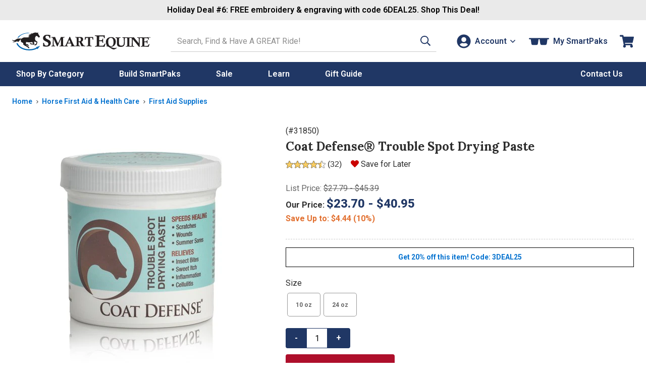

--- FILE ---
content_type: text/html; charset=utf-8
request_url: https://covetrus.referralrock.com/externaltrack/?pageTitle=Coat%20Defense%20%20Trouble%20Spot%20Drying%20Paste&scriptv=https%3A%2F%2Fcovetrus.referralrock.com%2Fsdk%2Freferral.js%3F05-10-21&transactionKey=ac4dcc2b-bb2a-434f-bc94-6454ca06d84b&sourceURL=https%3A%2F%2Fwww.smartpakequine.com%2Fpt%2Fcoat-defense-trouble-spot-drying-paste-21850
body_size: 553
content:


<!DOCTYPE html>

<html xmlns="http://www.w3.org/1999/xhtml">
<head><title>

</title></head>
<body>
    <form method="post" action="./?pageTitle=Coat+Defense++Trouble+Spot+Drying+Paste&amp;scriptv=https%3a%2f%2fcovetrus.referralrock.com%2fsdk%2freferral.js%3f05-10-21&amp;transactionKey=ac4dcc2b-bb2a-434f-bc94-6454ca06d84b&amp;sourceURL=https%3a%2f%2fwww.smartpakequine.com%2fpt%2fcoat-defense-trouble-spot-drying-paste-21850" id="form1">
<div class="aspNetHidden">
<input type="hidden" name="__VIEWSTATE" id="__VIEWSTATE" value="OUU1g4t6SzaVPQEWyxo+L0xJNZ+TBRxYkaPfUNC03alF/wybBMvHdtEhCQWHjHWcNF95IsFNNVosg8hb65tbNAwZLL+R3kBsAELtHtAxB/LddUCB" />
</div>

<div class="aspNetHidden">

	<input type="hidden" name="__VIEWSTATEGENERATOR" id="__VIEWSTATEGENERATOR" value="24DB8E63" />
</div>
    
    </form>
</body>
</html>


--- FILE ---
content_type: text/css
request_url: https://static.smartpak.com/assets/css/tes.css
body_size: 9681
content:
.ps,.ps-content,.ps-overflow{position:relative}.ps *{box-sizing:border-box}.ps-overflow{overflow:hidden}.ps-content{display:flex;padding:18px 0;transition-property:left;left:0}.ps-show-navigation .ps-overflow{margin:0 20px}.ps-next,.ps-prev{position:absolute;width:20px;height:100%;top:0;cursor:pointer;display:none;background:none;padding:0;border:none;outline:none}.ps-next:after,.ps-prev:after{content:"";display:block;width:11px;height:27px;background:url("../../images/views/shared/arrow.svg") no-repeat;position:absolute;top:calc(50% - 13px)}.ps-prev:after{transform:rotate(180deg);left:0}.ps-next,.ps-next:after{right:0}.ps-show-progress-indicator{padding-bottom:24px}.ps-progress{position:absolute;display:flex;bottom:0;left:0;right:0;justify-content:center}.ps-indicator{width:13px;height:13px;border-radius:50%;border:1px solid #aaa;margin:0 2px}.ps-indicator.ps-indicator-active{background-color:var(--blue-dark)}.recSlideWrapper+.recSlideWrapper{margin-top:2.4rem}#divRecentlyViewedProducts,.recSlideWrapper{max-width:1280px;margin-inline:auto}#divRecentlyViewedProducts ul,.recSlideWrapper ul{display:flex;list-style-type:none}#divRecentlyViewedProducts ul li,.recSlideWrapper ul li{max-width:180px;margin-bottom:0}#divRecentlyViewedProducts .rec_item,.recSlideWrapper .rec_item{height:100%;display:flex;flex-direction:column;transition:border-color,box-shadow .5s ease;padding:16px;border-radius:4px;box-shadow:0 0 6px rgba(0,0,0,.2);background-color:var(--neutral-0);text-align:left;text-decoration:none;color:#333}#divRecentlyViewedProducts .rec_item:hover,.recSlideWrapper .rec_item:hover{border-color:rgba(0,0,0,.2);box-shadow:0 5px 10px rgba(0,0,0,.2)}#divRecentlyViewedProducts .rec_item img,.recSlideWrapper .rec_item img{display:block;height:auto}#divRecentlyViewedProducts .rec_item>img,#divRecentlyViewedProducts .rec_name,#divRecentlyViewedProducts .rec_price,.recSlideWrapper .rec_item>img,.recSlideWrapper .rec_name,.recSlideWrapper .rec_price{margin-bottom:1rem}#divRecentlyViewedProducts .rec_item>img p,#divRecentlyViewedProducts .rec_name p,#divRecentlyViewedProducts .rec_price p,.recSlideWrapper .rec_item>img p,.recSlideWrapper .rec_name p,.recSlideWrapper .rec_price p{margin:0}#divRecentlyViewedProducts .rec_name,.recSlideWrapper .rec_name{font-weight:550;font-size:1.4rem;line-height:1.25;min-height:35px;flex-grow:1}#divRecentlyViewedProducts .rec_price,.recSlideWrapper .rec_price{font-weight:700;color:initial;padding-top:.5rem;border-top:1px dashed var(--neutral-4)}#divRecentlyViewedProducts .rec_price .sale_price,.recSlideWrapper .rec_price .sale_price{color:#f60}#divRecentlyViewedProducts .rec_price .strike_price,.recSlideWrapper .rec_price .strike_price{text-decoration:line-through}.dialog .dialog-content .recSlideWrapper .product-image{max-width:none}.nav{list-style:none;padding:0;margin:0}.nav>li{float:left}.nav>li::before{position:absolute;content:"​"}.nav:before,.nav:after{content:"";display:table}.nav:after{clear:both}.stackedNav>li{float:none;display:list-item}.stackedNav>li:last-child{margin-bottom:8px}.stackedNav>li>a{display:block}.bordersBottom>li,.bordersTopBottom>li,.bordersTop>li{border-top:1px solid #e6e6e6}.bordersBottom>li>a,.bordersTopBottom>li>a,.bordersTop>li>a{padding:5px}.bordersBottom.dashed>li,.bordersTopBottom.dashed>li,.bordersTop.dashed>li{border-top-style:dashed}.bordersBottom,.bordersTopBottom{border-bottom:1px solid #d7d7d7}.bordersBottom.dashed,.bordersTopBottom.dashed{border-bottom-style:dashed}.ptn,.pvn,.pan{padding-top:0 !important}.pts,.pvs,.pas{padding-top:5px !important}.ptm,.pvm,.pam{padding-top:10px !important}.ptl,.pvl,.pal{padding-top:20px !important}.prn,.phn,.pan{padding-right:0 !important}.prs,.phs,.pas{padding-right:5px !important}.prm,.phm,.pam{padding-right:10px !important}.prl,.phl,.pal{padding-right:20px !important}.pbn,.pvn,.pan{padding-bottom:0 !important}.pbs,.pvs,.pas{padding-bottom:5px !important}.pbm,.pvm,.pam{padding-bottom:10px !important}.pbl,.pvl,.pal{padding-bottom:20px !important}.pln,.phn,.pan{padding-left:0 !important}.pls,.phs,.pas{padding-left:5px !important}.plm,.phm,.pam{padding-left:10px !important}.pll,.phl,.pal{padding-left:20px !important}.mtn,.mvn,.man{margin-top:0 !important}.mts,.mvs,.mas{margin-top:5px !important}.mtm,.mvm,.mam{margin-top:10px !important}.mtl,.mvl,.mal{margin-top:20px !important}.mrn,.mhn,.man{margin-right:0 !important}.mrs,.mhs,.mas{margin-right:5px !important}.mrm,.mhm,.mam{margin-right:10px !important}.mrl,.mhl,.mal{margin-right:20px !important}.mbn,.mvn,.man{margin-bottom:0 !important}.mbs,.mvs,.mas{margin-bottom:5px !important}.mbm,.mvm,.mam{margin-bottom:10px !important}.mbl,.mvl,.mal{margin-bottom:20px !important}.mln,.mhn,.man{margin-left:0 !important}.mls,.mhs,.mas{margin-left:5px !important}.mlm,.mhm,.mam{margin-left:10px !important}.mll,.mhl,.mal{margin-left:20px !important}.mra,.mha{margin-right:auto !important}.mla,.mha{margin-left:auto !important}.pum{margin-top:-10px}.visual-order-control{box-sizing:border-box}.visual-order-control *,.visual-order-control *:before,.visual-order-control *:after{box-sizing:inherit}.attribute-options{display:flex;flex-wrap:wrap;margin-top:.4rem}.attribute-option{position:relative;cursor:pointer;text-align:center;white-space:nowrap;margin:.4rem;min-width:45px;min-height:45px;font-size:1.2rem;font-weight:700;border-width:0;border-radius:.4rem;box-shadow:inset 0 0 0 0px var(--neutral-0),0 0 0 1px #999;color:#666;line-height:1;padding:1.6rem;background-color:var(--neutral-0);background-size:cover;overflow:hidden;transition:box-shadow 200ms}.attribute-option.attribute-selected{color:var(--neutral-10)}.attribute-option.attribute-not-available{position:relative}.attribute-option.attribute-not-available::before{content:"";position:absolute;width:100%;height:100%;background:url("https://img.smartpak.com/images/views/productclasspage/crossout.png") no-repeat 50% 50%;top:0;left:0;background-size:100% 100%;z-index:2}.attribute-option.attribute-not-available::after{content:"";position:absolute;width:100%;height:100%;background-color:var(--neutral-0);top:0;left:0;opacity:.35;z-index:1}.attribute-option.color-attribute{border-radius:50%}.attribute-option:focus,.attribute-option.attribute-selected{outline:none;color:var(--neutral-10)}.attribute-option:focus,.attribute-option.attribute-not-available:focus{box-shadow:inset 0 0 0 2px var(--neutral-0),0px 0px 2px 2px #0071cf}.attribute-option:active,.attribute-option.attribute-selected,.attribute-option.attribute-selected:active{box-shadow:inset 0 0 0 2px var(--neutral-0),0px 0px 0px 2px #0071cf}.pageTitle{font-weight:900;margin:.8rem 0 1.2rem}.wishlistLink>.icon{top:-0.2rem;fill:#ca0201}#productReviewHead [data-bv-show=rating_summary] .bv_main_container .bv_main_container_row_flex,#productReviewHead [data-bv-show=rating_summary] .bv_main_container .bv_stars_component_container{padding-right:0 !important}#productReviewHead [data-bv-show=rating_summary] .bv_main_container .bv_numReviews_text,#productReviewHead [data-bv-show=rating_summary] .bv_main_container .bv_numReviews_text:hover{color:var(--neutral-9) !important;font-size:1.4rem !important}#productManufacturer>a{font-weight:700}.freightDeliveryGuidelines{margin:10px 0 20px}.tesOrderControlButtons{margin:0 0 1.2rem 0}.tesOrderControlButtons .button{padding:16px;border-width:2px;border-style:solid;border-radius:4px;font-family:var(--font-primary);font-size:1.6rem;font-weight:700;min-width:216px;line-height:normal}.tesOrderControlButtons .purchase{background:var(--red);border-color:var(--red);color:#fff}.bulletWrapper{margin:8px 0;list-style-type:none;padding:0;display:flex;justify-content:center}.bulletWrapper>li{margin:0 .4rem}.bulletWrapper span{color:var(--neutral-8);display:block;width:12px;height:12px;border:2px solid var(--neutral-8);border-radius:50%;background-color:var(--neutral-0)}.bulletWrapper span.currentBullet{border-color:#666;background-color:#666}.swipe-wrap img{width:100% !important;height:auto}.spNumberPickerWrap{display:flex}.spNumberPickerWrap input[type=text]{border-top:1px solid var(--blue);border-bottom:1px solid var(--blue);border-radius:0;width:2.5em !important;height:auto !important;text-align:center;margin:0;padding:0;border-right-width:0;border-left-width:0}.spNumberPickerWrap a.primary{background:var(--blue);border-color:var(--blue);color:var(--neutral-0)}.spNumberPickerWrap a.button{display:inline-flex;justify-content:center;align-items:center;width:auto;overflow:hidden;border-width:2px;border-style:solid;border-radius:4px;font-family:var(--font-primary);font-size:1.6rem;line-height:1.25;font-weight:700;text-align:center;text-decoration:none;box-shadow:0 4px 8px rgba(0,0,0,0);cursor:pointer;transition:all .2s ease;-webkit-appearance:none}.spNumberPickerWrap a.button[data-size=sm]{min-width:0;padding:8px 16px}.spNumberPickerWrap a.button:first-of-type,.spNumberPickerWrap a.button:first-of-type:focus{border-top-right-radius:0;border-bottom-right-radius:0}.spNumberPickerWrap a.button:last-of-type,.spNumberPickerWrap a.button:last-of-type:focus{border-top-left-radius:0;border-bottom-left-radius:0}#divCustomizationMessage,#custAdded,#custTable{width:100%}#custBeginWrap{display:flex;justify-content:flex-end;align-items:center;flex-direction:row-reverse;width:100%}#custBeginWrap .customizeRequired,#custBeginWrap button+span,#custBeginWrap span+button{margin-left:1.2rem}#lnkCustomize.button .icon{width:16px;height:16px;margin-right:.8rem;fill:var(--blue)}#lnkCustomize.secondary{margin-left:0}.tes-shipping-icons{margin-top:24px}.tes-shipping-icons>*{min-height:40px}.iconCopyBlock{position:relative;display:inline-block;padding-left:2.8rem;text-decoration:none !important}.iconCopyBlock span{display:block;font-size:13px;font-weight:600;line-height:17px;letter-spacing:-0.01em;text-transform:uppercase;text-align:center;margin:0}.iconCopyBlock span em{display:block;font-size:20px;font-style:normal;line-height:15px}.iconCopyBlock .icon{position:absolute;top:0;left:1px;display:inline-block}.iconCopyBlock.blueBlock span{font-size:14px;line-height:18px;color:var(--blue-light)}.iconCopyBlock.blueBlock svg{fill:var(--blue-light)}.iconCopyBlock.greenBlock span{color:var(--green-light)}.iconCopyBlock.greenBlock svg{fill:var(--green-light)}.iconCopyBlock.darkBlueBlock span{color:#07529e;font-size:12px;line-height:13px}.iconCopyBlock.darkBlueBlock span em{font-size:13px;font-weight:800}.iconCopyBlock.darkBlueBlock svg{fill:#07529e;width:17px;height:17px;top:5px;left:5px}#promoExclusion .iconCopyBlock{float:left;margin:10px 10px 0 0}.autoShipCheck,#lowInventoryMsg{margin:1.2rem 0}.autoShipCheck .checkbox{display:inline-flex;align-items:center}.autoShipCheck .checkbox input[type=checkbox]{margin-bottom:0}.autoShipCheck .checkbox input[type=tel]{margin:0 8px;width:5.2rem}#productClassCon [data-bv-show=rating_summary] svg{width:15px !important;height:15px !important}.pinch-zoom-modal,.pinch-zoom-modal.is-open{height:calc(100% - 24px)}.dialog.pinch-zoom-modal .dialog-content{padding:0}.form-row .select-wrapper[data-column=option]{width:50%}.asIcon.flyStopperAS{margin:-5px 0 0 0}.freeMsgBlock:before,.freeMsgBlock:after{content:"";display:table}.freeMsgBlock:after{clear:both}.freeMsgBlock{*zoom:1}.freeMsgBadge{float:left;background:#90cf4b;color:var(--neutral-0);font-weight:bold}.freeMsgBody{overflow:hidden;*overflow:visible;zoom:1}.freeMsgBodyAlt{color:#666;font-style:italic}.freeMsgBodyAlt strong{color:green}.freeMsgBadgeAlt{background:#fae959;color:#666}.promotionBadge{float:left;margin-right:20px}.freeMsgBody,.promotionBody{overflow:hidden;*overflow:visible;zoom:1}.promotionCalloutBlock{margin:10px 0;padding-bottom:10px;border-bottom:1px dashed #ddd}.dashedRight{border-right:1px dashed #ddd}.dashedTop{border-top:1px dashed #ddd;border-left-width:0;border-right-width:0;border-bottom-width:0}.greyDivider{border-top:1px solid #ddd;border-left-width:0;border-right-width:0;border-bottom-width:0}.mini-cart-totals{margin-bottom:1.6rem}.slide-panel{background-color:var(--neutral-0);position:fixed;top:0;right:0;bottom:0;width:100vw;height:100vh;z-index:900;transition:transform .3s ease-in-out;transform:translate3d(100vw, 0, 0)}.slide-panel-header{display:flex;flex-direction:row;align-items:flex-start;justify-content:space-between;padding:1.6rem 1.6rem 1.2rem;border-bottom:1px solid var(--neutral-4)}.slide-panel-header h2{margin-bottom:0}.slide-panel-body{overflow:auto;max-height:calc(100vh - 61px);padding:1.6rem}.slide-panel-open{overflow-y:hidden}.slide-panel-open .slide-panel{transform:translate3d(0, 0, 0)}@media screen and (min-width: 768px){.slide-panel{width:450px;transform:translate3d(450px, 0, 0);right:0;left:unset;box-shadow:0 0 8px rgba(0,0,0,.25)}}.apple-pay-button-container{width:100%;margin-top:1rem;line-height:1.2}apple-pay-button{--apple-pay-button-height: 48px;--apple-pay-button-border-radius: 4px;--apple-pay-button-padding: 0.4rem 0}apple-pay-button.full{--apple-pay-button-width: 100%}apple-pay-button.small{--apple-pay-button-width: 160px}.icon-padding{margin-right:1rem}#cart-window .recSlideWrapper{margin:2rem 0}#cart-window .cart-product-preview{display:flex;gap:1rem;flex-direction:row;align-items:flex-start;margin-bottom:1.6rem}#cart-window .freeMsgBlock .freeMsgBadge,#cart-window .freeMsgBlock .freeMsgBody{padding:.25em .5em;line-height:1.5}#cart-window #item-added .flash-msg{background:#90cf4b url("/images/01_cart/cart-window-alert-cfm.png") no-repeat 8px 5px;color:#fff;display:inline-block;font-size:10px;font-weight:bold;margin-top:2px;padding:3px 8px 3px 25px;text-align:center;text-transform:uppercase}#cart-window #item-added h2 span{font-size:1.2rem;text-decoration:underline}#cart-window #item-added h3{color:#222;font-size:1.6rem;line-height:1.25;margin:3px 0}#cart-window #item-added .inStock,#cart-window #item-added .outOfStock,#cart-window #item-added .onBackOrder{border:1px solid #ddd;background:#f3f3f3;padding:4px 8px;margin-bottom:1.6rem}#cart-window #item-added .outOfStock{border:1px solid #deccb6;background:#f1e5d7}#cart-window #item-added .onBackOrder{border:1px solid #409568;background:#c9fad5}#cart-window .item-attr{margin:5px 0;padding:0}#cart-window .item-attr li{color:#666;display:block;list-style:none;margin:0}#cart-window .availabilityStatus{margin-bottom:4px}#cart-window #cta .RedButton{color:#fff}#cart-window #cta h2{color:#111;margin-bottom:20px}#cart-window #cta h2 span{color:#56a500;font-weight:bold}#cart-window #cta h2 span.cartItemLabel{color:var(--neutral-10)}#cart-window #cta p{color:#666;margin:10px 0;padding:0}#cart-window #cta .subtotal{font-size:1.6rem;line-height:1.25;color:var(--neutral-10)}#cart-window #cta .freeShipWrapper{border:none;color:#333;float:none;height:20px;margin:10px 0}#cart-window #cta .freeGreenBlock{padding:3px 8px}#cart-window #cta .groundShipping{padding:3px 5px}@media screen and (max-width: 767px){#cart-window .item-photo{width:92px}#cart-window #cta{margin-top:2rem}#cart-window #item-added h2 span{display:block}}@media screen and (min-width: 768px){#cart-window .item-photo{width:120px}#cart-window .checkout-now{width:100%;margin:0 0 8px}#cart-window .cart-link{width:100%;margin:0}}.BRRelatedProducts{overflow:hidden;min-width:100%;position:relative}.BRRelatedProducts .viwc-next,.BRRelatedProducts .viwc-prev{border:1px solid var(--neutral-8);font:0/0 a;text-shadow:none;color:rgba(0,0,0,0);width:20px;height:20px;position:absolute;top:80px;z-index:200;cursor:pointer;-webkit-border-radius:50%;-moz-border-radius:50%;border-radius:50%}.BRRelatedProducts .viwc-next{background:var(--neutral-0) url("/images//icons/chevron-rt_2.png") no-repeat 53% 50%;right:0}.BRRelatedProducts .viwc-prev{background:var(--neutral-0) url("/images//icons/chevron-lt_2.png") no-repeat 47% 50%;left:0}.br-found-heading,.br-related-heading{font-size:14px;margin-bottom:10px;white-space:nowrap}.br-sf-widget{float:left;text-align:center;position:relative;min-height:265px;width:173px}.br-sf-widget .br-sf-widget-merchant-qv{display:none}.br-sf-widget:hover .br-sf-widget-merchant-qv{position:absolute;margin:0 auto;right:0;left:0;top:70px;display:block}.br-sf-widget-merchant-popup-view,.br-sf-widget-merchant-popup-close{display:inline-block}.br-sf-widget-merchant-popup-close>a{margin-left:10px}.br-sf-widget-merchant-qv>a,.br-sf-widget-merchant-popup-view>a{background-color:#0551a5;color:var(--neutral-0);padding:6px;font-size:11px}.br-sf-widget-merchant-qv>a:hover,.br-sf-widget-merchant-popup-view>a:hover{text-decoration:none}.br-sf-widget-merchant-cont{padding:10px}.br-sf-widget-merchant-img img{width:120px;height:auto}.br-sf-widget-merchant-title{padding:5px 0}.br-rp-qv-show{position:absolute;top:30px;left:0;background-color:var(--neutral-0);z-index:300;width:100%;height:100%}.br-sf-widget-merchant-popup-cont{padding:10px 0}.br-sf-widget-merchant-popup-img{float:left;margin-right:20px}.br-sf-widget-merchant-popup-img img{width:210px;height:auto}.br-sf-widget-merchant-popup-desc{margin:10px 20px 20px 0}.br-sf-widget-merchant-popup-title>a{font-size:18px;line-height:1}.BRRelatedSearches.BRInline{overflow:hidden;margin:20px 0}.BRRelatedSearches.BRInline .br-related-searches-widget{overflow:hidden;min-width:100%}.BRRelatedSearches.BRInline .br-related-query{float:left;margin-right:20px}@media screen and (max-width: 650px){.br-close-text{position:absolute;left:-9999px}.br-sf-widget-merchant-popup-cont{padding:0}.br-sf-widget-merchant-popup-img{width:38%;margin-right:2%}.br-sf-widget-merchant-popup-img img{max-width:100%}.br-sf-widget-merchant-popup-title{padding-right:20px}.br-sf-widget-merchant-popup-desc{line-height:1.2;margin:0;float:left;width:60%}.br-sf-widget-merchant-popup-close{position:absolute;right:0;top:0}.br-sf-widget-merchant-popup-close>a>.br-close-x:after{content:"X";font-size:16px;top:3px;right:5px;left:auto;color:#555;padding:0 5px;border:1px solid #555;position:absolute}.br-sf-widget-merchant-popup-view>a,.br-sf-widget-merchant-qv>a{background:rgba(0,0,0,0);color:#07529e;font-size:15px;display:block}.br-sf-widget-merchant-popup-view>a{padding-left:0;padding-top:10px}.br-sf-widget .br-sf-widget-merchant-qv{display:block}.br-sf-widget:hover .br-sf-widget-merchant-qv{position:static;margin:0;display:inline-block}.br-rp-qv-show{top:15%;border:1px solid #555;padding:10px;height:85%}.BRRelatedProducts .viwc-next,.BRRelatedProducts .viwc-prev{width:25px;height:25px}}.viwc-list{*zoom:1;margin:0;padding:0;list-style-type:none;position:absolute;top:0;left:0}.viwc-list>li{float:left;display:block}.viwc-list:before,.viwc-list:after{content:"";display:table}.viwc-list:after{clear:both}.viwc-wrapper{position:relative;overflow:hidden}.viwc-pages{position:absolute;top:0;left:0}.viwc-spacer{margin:0 !important;padding:0 !important;height:100%}#customDialogContainer{overflow:hidden;margin:0 auto}.magBarHead{width:100%;overflow:hidden;border-top:1px solid #949494;border-bottom:1px solid #949494;background-color:var(--neutral-0);padding:17px 0 10px}.headItem{font-size:16px;line-height:17px;font-weight:bold;color:#333;display:inline-block}.headItem.prodName{width:70%;padding-left:8px;overflow:hidden;text-overflow:ellipsis;white-space:nowrap;margin-bottom:0}@media only screen and (min-width: 768px){.headItem.prodName{padding-left:24px}}.headItem.prodCost{text-align:right;float:right;padding-right:8px;vertical-align:top}#custBody{min-height:50px}.customChoice,.emptyCustomChoice{border-bottom:1px dashed #bbb}.customRow{display:-ms-flexbox;-ms-flex-direction:row;-ms-flex-wrap:wrap;-ms-flex-pack:start}.customRow{margin:0 auto 10px;padding:10px 0;color:var(--neutral-0);font-size:16px;font-weight:bold;display:-webkit-box;-webkit-box-orient:horizontal;-webkit-box-direction:normal;-webkit-box-pack:start;display:flex;flex-direction:row;flex-wrap:wrap;justify-content:flex-start}@media only screen and (min-width: 768px){.customRow{padding:10px 24px}}#noFlexMsg{color:#fbfbfb;font-size:13px;font-weight:normal;font-style:italic;margin:30px 20px 50px;background-color:#a80000;padding:10px;border:1px solid #ccc;border-radius:1px;text-shadow:0px 1px 0px #710303;text-align:center}.rowTitle,.rowSelection{box-sizing:border-box;display:inline-block;text-transform:capitalize;font-weight:bold;font-size:16px;color:#333;border-bottom:2px solid #333}.chosen .rowTitle,.chosen .rowSelection{width:49%}.rowSelection{text-align:right;display:none}#displayCustomText{text-transform:none;font-size:15px}.optionValue{display:none;margin-left:12px;margin-top:-4px;font-size:13px;color:var(--neutral-9)}.chosen .optionValue{display:block}.addCost{font-size:11px;line-height:8px;text-transform:none}.chosen{background-color:#eaeef7}.chosen .rowSelection{display:inline-block;color:#555}.rowTitle{margin:0 0 8px;padding:8px;line-height:24px}@media only screen and (min-width: 768px){.rowTitle{margin:0 0 8px 24px;padding:8px 16px 8px 0}}@media only screen and (min-width: 768px){.chosen .customHead{padding:0 0 4px 24px}}.chosen .rowSelection,.chosen .rowTitle{margin-bottom:0;margin-left:0;border:none;font-size:16px;color:var(--neutral-9);vertical-align:middle}.chosen .customRow{display:none}.selectedThumb{width:60px;height:60px;border:1px solid #bfcff5;border-radius:3px}.rowExplainer{width:100%;color:#333;font-size:12px;font-weight:normal;padding-top:4px;padding-bottom:4px}.sub{text-align:right;font-style:italic;padding-right:4px}.customRow .item{color:var(--neutral-0);background-color:#325e92;border:1px solid #184973;text-align:center;margin:5px 4px;border-radius:2px;cursor:pointer;font-size:14px;background-size:cover;background-position:50%;-webkit-transition:background .1s,color .6s,border-radius .3s,font-size .1s,font-weight .6s;transition:background .1s,color .6s,border-radius .3s,font-size .1s,font-weight .6s;text-shadow:rgba(32,33,33,.68) 1px 1px 1px;background-repeat:no-repeat;line-height:16px;text-transform:capitalize;position:relative;padding:0 6px;overflow:hidden}.x7 .item{width:30.2%;height:50px}@media only screen and (min-width: 768px){.x7 .item{width:18%}}.x4 .item{width:30%;height:85px}.x2 .item{width:48.5%;height:160px;margin:5px 3px}.x2 .item.small{height:40px}.x1 .item{height:40px;margin:8px auto}@media only screen and (min-width: 768px){.x1 .item{width:90%}.x4 .item{width:23%}}.item.textOK{width:25%;height:35px;float:right;margin-right:7px}.customRow .primary.button:not(.plain)[data-size=sm]{width:100%;height:auto;margin:0 0 12px;font-size:1.6rem;line-height:1.5;text-shadow:none}.customRow .primary.button:not(.plain)[data-size=sm]:focus{box-shadow:0 0 0 2px var(--neutral-0),0 0 0 4px var(--neutral-10)}@media only screen and (min-width: 768px){.customRow .primary.button:not(.plain)[data-size=sm]{margin:4px 24px}.customRow .primary.button:not(.plain)[data-size=sm].textOK{width:25%;margin:0}}.customTextFields{width:100%}.customTextFields input.customTextField[type=text]{width:100%}.maxChars{color:#666;font-size:11px;font-weight:normal;font-style:italic;margin-top:-5px}.puncWarning{font-size:11px;text-align:center;font-style:italic;color:red;line-height:130%}#tally{font-size:13px;color:#555;vertical-align:middle;margin-top:4px;padding:8px 16px}#tally>div{overflow:hidden}.lineItem{float:left}.tallyCost{float:right}#tally,.tallyBase{display:none}#tallyTotal{border-top:1px solid #333;padding-top:4px;font-weight:bold}#tallyTotal .lineItem{text-transform:uppercase}@media only screen and (max-width: 767px){.buttonFoot button{margin-bottom:12px}}.buttonFoot button{width:33%;text-align:center;display:inline-block}.buttonFoot{text-align:center;margin-top:30px;margin-bottom:20px;padding:0 16px}.buttonFoot .RedButton{margin-right:2.5%}.customRow .item.fontItem{position:relative;height:87px;padding:0;overflow:hidden;color:#184973;flex-direction:inherit;background-position-y:-2px;text-shadow:none;line-height:13px;-ms-flex-pack:start}.dialog .customRow .item-img{width:calc(100% + 12px);max-width:none;margin-left:-6px}.dialog .customRow.x4 .item-img{margin-top:0}.dialog .customRow.x7 .item-img{margin-top:-25px}.customRow .fontItem .item-img{width:100%;position:absolute;top:-12px;left:0;margin:0}.item-img-label{position:absolute;top:50%;left:0;width:100%;text-align:center;font-weight:700;transform:translateY(-50%)}.customRow .fontItem .item-img-label{top:1px;transform:none}.customRow.x2 .item.monogramItem{background-size:40%;background-position-y:6px;background-color:var(--neutral-0);height:85px}.customRow.x4 .item.monogramItem{-ms-flex-pack:start;padding-top:5px;color:#184973;flex-direction:inherit;background-position-y:-2px;text-shadow:none;line-height:13px;background-size:85%;background-position-y:8px;background-color:var(--neutral-0);height:85px}.customRow .item.monogramItem .item-img-label{top:1px;transform:none}.customRow .item.monogramItem .item-img{width:55%;margin:0;position:relative;top:7px}.customRow.x2 .item.monogramItem .item-img{width:25%}.editOption{color:var(--neutral-9);text-transform:lowercase;margin-left:8px;font-weight:normal;cursor:pointer}.editOption>a{color:var(--blue-dark)}.customChoice .rowTitle .editOption,.emptyCustomChoice .rowTitle .editOption{display:none}.customChoice.chosen .rowTitle .editOption{display:inline-block}.customRow.x4 .item.graphicItem{-ms-flex-pack:start;background-size:contain;background-color:var(--neutral-0);color:#111;letter-spacing:-0.05em;text-shadow:1px 1px 0px var(--neutral-0);background-position-y:8px;flex-direction:inherit}.customRow.x4 .item.graphicItem:hover{font-size:0px;background-position-y:0px !important}.graphicItem.noImg:hover{font-size:14px !important;color:#555 !important}.customRow .item.graphicItem .item-img{width:68%}.customRow.x2 .item.graphicItem .item-img{width:25%}#custAdded{display:none;transition:all .5s linear;transform:scale(0)}#custAdded.show{display:inline-block;transform:scale(1)}.custAdded{display:inline-block;border-radius:.4rem;border:.1rem solid var(--neutral-5);padding:.8rem;margin:2rem 0 3rem}@media only screen and (min-width: 768px){.custAdded{padding:1.2rem}}.custAdded .custTableWrap a{color:var(--blue);font-weight:700}.customize-title{margin:0 0 .8rem;font-size:1.4rem}#custTable{min-width:32rem;margin-bottom:0;border-spacing:0}#custTable tr:nth-child(even){background-color:#f7f7f7}#prefRow{padding-bottom:.4rem;font-weight:bold}.border-row-btm::after{display:block;margin:.8rem 0 .4rem;border-bottom:1px solid var(--neutral-5);content:""}.deleteCustomization{display:inline-block;padding-top:.8rem}.opName,.opVal{width:40%;padding:.4rem}.opName{padding-right:.8rem;text-align:right;font-weight:bold}.opVal{padding-left:.8rem;text-align:left}#linkRow{height:23px;vertical-align:bottom;background-color:#fff !important}.deleteLink{text-align:right}.showCustTable{margin-left:8px;display:none}.showCustTable a{font-size:11px}#custTable br{display:block}.customizationModal .sp-modal-content{padding:0}@media screen and (max-width: 767px){.customizationModal .sp-modal-content .chosen .rowSelection{line-height:14px}.customizationModal .sp-modal-content .addCost{line-height:15px}.customizationModal .sp-modal-content .chosen .optionValue{line-height:20px}.customizationModal .sp-modal-content .chosen .rowSelection,.customizationModal .sp-modal-content .chosen .rowTitle,.customizationModal .sp-modal-content #displayCustomText{font-size:14px}.customizationModal .sp-modal-content .rowExplainer{padding-right:5px}.customizationModal .puncWarning{margin-top:12px}.customizationModal .sp-modal-content .x2 .item{-ms-flex-preferred-size:44.5%;flex-basis:44.5%;height:40px;margin:5px 6px}.customizationModal .sp-modal-content .x4 .item{-ms-flex-preferred-size:45%;flex-basis:45%}.customizationModal .sp-modal-content .x7 .item{-ms-flex-preferred-size:30%;flex-basis:30%;line-height:12px}.customizationModal .sp-modal-content .customRow .item.fontItem{background-color:var(--neutral-0);background-position-y:-20px;-ms-flex-pack:start}.customizationModal .sp-modal-content .buttonFoot{margin-bottom:100px}.customizationModal .sp-modal-content .buttonFoot div{width:31%}.RedButton,.BlueButton{vertical-align:top;cursor:pointer;display:inline-block;font-size:14px;font-weight:400;line-height:1.2857142857;border:none;padding:6px 25px;text-shadow:none;filter:none;color:var(--neutral-0);-webkit-appearance:none;-moz-appearance:none}.GreyButton,.RedButton[disabled],.BlueButton[disabled],.YellowButton[disabled],.GreyButton[disabled]{color:#eee;background:#ccc;cursor:default;border:none}.RedButton,.RedButton:visited{background:#a80000}.BlueButton,.BlueButton:visited{background:#0551a5}.isMobile #prefRow,.isMobile .hideLink{text-align:left}.isMobile #custTable{width:100%;min-width:0}.isMobile #linkRow a{font-size:13px}.isMobile .custTableWrap,.isMobile #custAdded{display:block}#m-customization-modal-msg{font-size:12px;line-height:140%}}.price{font-weight:bold}#priceBlock .price,#priceBlock .list_price,#priceBlock .savings,#priceBlock .saleprice{text-align:center;display:block}#priceBlock .savings{font-style:italic;font-size:12px}.line-through{text-decoration:line-through}.list_price,.savings{color:#666}#pricing [data-bind="text: current"]{color:var(--blue-dark);font-size:2.4rem;font-weight:800}#pricing .savings{display:block;color:var(--orange);font-weight:700}#prop-65-warning{width:fit-content;margin:2rem auto}#prop-65-warning img{display:inline-block;vertical-align:bottom}#productclass-messaging{border:1px solid var(--neutral-10);margin:1.6rem 0;text-align:center;padding:.8rem 1.6rem;font-size:1.4rem;font-weight:700}@keyframes tooltip-fade-in{0%{opacity:0;display:block}100%{opacity:1}}@keyframes tooltip-fade-out{0%{opacity:1;visibility:visible}100%{opacity:0;display:none;visibility:hidden}}.sp-tooltip{position:absolute;background:var(--neutral-0);color:#111;font-weight:bold;border-radius:4px;border-radius:6px;width:200px;max-width:calc(100vw - 1rem);box-shadow:0 0 0 1px #111;display:none;z-index:1000}.sp-tooltip[aria-hidden=true]{animation:tooltip-fade-out 300ms;opacity:0}.sp-tooltip[aria-hidden=false]{animation:tooltip-fade-in 300ms;opacity:1}.sp-tooltip em{font-weight:bold;font-style:normal}.sp-tooltip .tipList{font-weight:normal;font-style:italic;padding-left:24px}.sp-tooltip-inner{position:relative;background:inherit;z-index:2;padding:1rem;border-radius:6px}.sp-tooltip-arrow{position:absolute;width:1rem;height:1rem;transform:rotate(45deg);background:var(--neutral-0);outline:1px solid #111;z-index:1}.borderedOptionList{margin:20px 0}.borderedOptionList>li{border-top:1px solid #e6e6e6}.borderedOptionList label{-webkit-tap-highlight-color:rgba(0,0,0,0);-webkit-tap-highlight-color:rgba(0,0,0,0)}.borderedOptionList label:hover{-webkit-animation:puffOption .65s ease;-moz-animation:puffOption .65s ease;animation:puffOption .65s ease}.borderedOptionList .radio{padding:10px 0}.borderedOptionList .productRadioText{flex-grow:1}.borderedOptionList .productRadioText .floatLeft{padding-right:8px}.template-productclass .page-alert{margin:1.8rem 0 1.6rem}@media only screen and (min-width: 768px){.stock-messaging .page-alert{margin:0}}@media only screen and (min-width: 1200px){.template-productclass .page-alert,.template-productclass .ExcludedFromPromos{max-width:39.8rem}.template-productclass .colicare-alert>.page-alert{max-width:none}.template-productclass .recipient-group .page-alert{max-width:100%;margin-top:1.2rem}}.returns-content{display:flex;flex-direction:column;gap:2.4rem}.returns-content iframe{border:none}@media screen and (max-width: 768px){.returns-content iframe{max-width:100%}}@media screen and (min-width: 768px){.returns-content{flex-direction:row-reverse}.returns-content div{min-width:fit-content}}.js-rendered{display:none !important}.reviewStars[data-bv-show=rating_summary] .bv_main_container .bv_avgRating_component_container{display:none !important}.asIcon{display:inline-block;width:30px;margin-right:8px;height:20px;top:5px;position:relative;background:url("/images/checkout-sprite.png") no-repeat;background-position:-9px -110px}.pakAsIcon.asIcon{top:0}#divCustomizationModal{padding:0}#productClassCon>.layout-wrapper{position:relative}#questionAnswer .bv-ask-question,#questionAnswer .bv-ask-question-label{display:none !important}#pc-pricing{margin:1.2rem 0 1.8rem 0;min-height:20px}#pc-pricing .saleprice{font-weight:700;display:block}@media screen and (min-width: 768px){#pc-pricing .saleprice{display:inline-block}}#productInfoStars{min-width:117px;min-height:20px}#productInfoStars [data-bv-show=rating_summary] .bv_main_container .bv_main_container_row_flex,#productInfoStars [data-bv-show=rating_summary] .bv_main_container .bv_stars_component_container{padding-right:0 !important}#productInfoStars [data-bv-show=rating_summary] .bv_main_container .bv_numReviews_text,#productInfoStars [data-bv-show=rating_summary] .bv_main_container .bv_numReviews_text:hover{color:var(--neutral-9) !important;font-size:1.6rem !important}#productInfoStars [data-bv-show=rating_summary] .bv_main_container path{stroke:var(--neutral-9) !important;stroke-width:1px !important;stroke-linejoin:round !important}.info-group{display:flex;flex-direction:row;flex-wrap:wrap;align-items:flex-start}.info-group a{color:var(--neutral-9)}.info-group>div{margin-right:1.2rem;margin-bottom:1.2rem;line-height:1}.info-group>div:last-child{margin-right:0}@media only screen and (min-width: 768px){.ordercontrol-options{flex-wrap:nowrap;width:100%}}.validation-summary-errors{border:1px solid #eeaaa5;background:#f5d9d7;color:#000;-moz-border-radius:2px;-webkit-border-radius:2px;border-radius:2px;margin-bottom:10px;font-size:1.6rem}.validation-summary-errors ul{margin:0}.validation-summary-errors ul li{padding-bottom:2px}#image-control{margin-bottom:2rem}.stackable-split-item{margin-bottom:2rem}.stackable-split-item ul{list-style-type:disc}.tesOverviewFooter{list-style-type:none;padding:0;margin:2rem 0}.tesOverviewFooter a{font-size:1.6rem;line-height:1.5;padding:8px;margin:4px 0;display:block;color:#005daa;background-color:#ffc}.tesOverviewFooter li:first-child>a{background-color:rgba(0,0,0,0)}.sizingChart{margin:0 auto;display:block;max-width:100%;height:auto}.ingredientsList{border-collapse:collapse;width:100%;font-size:1.2rem;line-height:1.333333333}.ingredientsList tr:nth-child(odd){background-color:#f1f8fe}.ingredientsList.landscapeView thead{display:none}.ingredientsList.landscapeView .perServing,.ingredientsList.landscapeView .perPound{display:table-cell;width:18%}.ingredientsList thead th{background-color:var(--neutral-0)}.ingredientsList td{border:1px solid #d1d1d1;padding:4px}.ingredientsList li{background:url("/images/productClass/dot.gif") repeat-x 0 11px;min-height:24px;white-space:nowrap}.ingredientHeadCell{background:#f2f2f2;font-weight:bold;padding:8px 4px !important;text-align:center}.ingredientName{width:50%}.ingredientAmount{text-align:right}.ingredientGrid{list-style-type:none;padding:0;margin:0 0 30px 0;overflow:hidden}.ingredientGrid>li{min-height:35px}.ingredientGrid>li>div:first-child{background:url("/images/productClass/dot.gif") repeat-x 0 11px;white-space:nowrap}.ingredientGrid>li>div:first-child>span{background-color:#fff}#ingredientsBlock{font-size:1.2rem;text-align:justify;margin-right:2rem;margin-bottom:3rem}.videoTitle{margin:5px 0 3px;color:#07529e}.videoData{padding-bottom:10px;color:#666}.videoDescription{margin-bottom:15px;padding-bottom:10px;position:relative;overflow:hidden}.productClassVideo{margin:10px 0}#videoFrame,.productClassVideo>iframe{width:100%;height:270px;border:0}.videoShowMore{text-align:right;padding-right:21px;margin-top:-2px;color:#2f70ab;background:url("/images/productClass/mobile/moreArrow.png") no-repeat 100%;background-size:13px}.videoMore{width:100%;background:var(--neutral-0);text-align:center;font-variant:small-caps;font-weight:bold;font-size:16px;border-top:1px solid #ededed}.BRRelatedSearches,.BRRelatedProducts{padding:10px 0}.BRRelatedSearches.BRBlock .br-related-query{padding:5px 0}.BRRelatedProducts .br-found-heading,.BRRelatedSearches .br-related-heading{border-bottom:1px solid #07529e;line-height:1;padding-bottom:10px;margin-bottom:10px;padding-top:1px;white-space:nowrap}#happinessGuaranteeModal ul{list-style-type:disc}.promoExGrid{border:1px solid #07529e;padding:0 5px;margin:0 0 5% 0}.promoExTxt{width:100%;font-size:1.2rem;line-height:1.333333333;padding:8px;text-align:left}@media screen and (max-width: 767px){#mobileCarousel{position:relative;padding-bottom:3rem}#thumbsWrap{position:absolute;width:100%;bottom:0}.content-sections .content-section:not(:first-child) .content-section-body{display:none}.content-section{border-bottom:1px solid var(--neutral-0)}.content-section-title{padding:1.6rem .8rem;color:var(--neutral-0);background:#2f70a8;margin:0;font-size:1.6rem;position:relative}.content-section-title::after{content:" ";display:block;background:url("/images/productClass/mobile/menuArrow_closed.png") no-repeat 98% 50%;width:18px;height:14px;position:absolute;right:1.2rem;top:50%;margin-top:-7px}.content-section-title.content-section-open::after{background:url("/images/productClass/mobile/menuArrow_open.png") no-repeat 98% 50%}.content-section-body{padding:1.6rem 0}#image-control{min-height:372px}#image-control img{width:100%;height:auto}.swipe{overflow:hidden;position:relative}.swipe-wrap{overflow:hidden;position:relative;list-style-type:none;margin:0;padding:0;width:5000px}.swipe-wrap>div,.swipe-wrap>li{float:left;width:100%;position:relative}.swipe-wrap img{display:block;margin:0 auto}.swipe-wrap li{margin:0;text-align:center}#thumbsWrap{margin:8px 0;list-style-type:none;padding:0;display:flex;justify-content:center}#thumbsWrap>div{margin:0 .4rem;color:var(--neutral-8);display:block;width:12px;height:12px;border:2px solid var(--neutral-8);border-radius:50%;background-color:var(--neutral-0)}#thumbsWrap>div.live{border-color:#666;background-color:#666}}@media screen and (min-width: 768px){#pc-pricing{min-height:24px}#overview-section .content-section-title{position:absolute;left:-9999px;top:auto;width:1px;height:1px;overflow:hidden}.magnet-bar{width:100%;max-width:1280px;list-style:none;background-color:#283d6d;margin:0;padding:0;z-index:500;display:table;table-layout:fixed}.magnet-bar.magnet-bar-fixed{position:fixed;top:0px;left:0;width:100vw;max-width:100vw}.magnet-bar .magnet-item{background-color:#283d6d;color:var(--neutral-0);text-align:center;vertical-align:text-bottom;border-left:1px solid var(--neutral-0);display:table-cell}.magnet-bar .magnet-item:first-child{border:none}.magnet-bar .magnet-item a{color:var(--neutral-0);display:block;padding:8px;font-size:1.2rem;text-transform:uppercase;transition:background-color .5s}.magnet-bar .magnet-item a:hover{text-decoration:none;background-color:#2d6ea8 !important}.magnet-bar .magnet-item-active{background:#2d6ea8}.magnet-top{margin-top:2rem;text-align:right}#br-widgets{display:flex}#br-widgets>div{flex-grow:1}#br-widgets>div:first-child{margin-right:2rem;flex-grow:0}#videoFrame,.productClassVideo>iframe{max-width:424px}.content-section-title{font-size:3.2rem;text-align:center;padding:3.6rem 0}.content-section-title:before{content:"";display:block;border-bottom:1px solid #1060ae;transform:translateY(48px)}.content-section-title:after{content:"";display:block;width:0;height:0;border-top:30px solid #1060ae;border-left:30px solid rgba(0,0,0,0);border-right:30px solid rgba(0,0,0,0);margin:0 auto}.stackable-split{display:flex;justify-content:space-between}.stackable-split-item{flex-grow:1;max-width:48%}#overview-section{background-color:#f1eee5;padding:2rem}.tesOverviewFooter{display:flex;padding:0;margin:2rem 0}.tesOverviewFooter a{background-color:rgba(0,0,0,0)}.tesOverviewFooter li{margin:0 5rem 0 0}#tes-order-content{min-height:714px}.pageTitle{font-size:2.4rem;font-weight:900;color:var(--neutral-9);margin:.4rem 0 1.2rem 0}.tes-top-content{display:flex;flex-direction:row;margin-bottom:3.2rem}.tes-top-content>div:first-child{margin-right:32px;width:510px;max-width:48%;flex-shrink:0}.tes-top-content>div:first-child>img{width:100%;height:auto}.tes-top-content>div:nth-of-type(2){flex-grow:1}#tesOrderOpts{border-top:1px dashed #ccc;border-left:none;border-right:none;overflow:hidden;padding-bottom:10px;margin-top:4px}#image-control{margin-bottom:0}#image-control>img{width:100%;height:auto;display:block}.zoomable{width:100%;display:block}.zoomable>img{width:100%;height:auto;display:block}#frame{width:1280px;height:585px;overflow:hidden;position:absolute;top:0;left:0;margin-top:-0.8rem;display:none;z-index:9;background:#f2f2f2;border-bottom:2px solid;cursor:all-scroll}#zoom{position:absolute;top:0px;left:0px;max-width:1400px;min-width:1200px}#zoomShield{width:100%;height:100%;position:absolute;top:0;left:0;z-index:100;background:rgba(91,91,92,0)}.ie8 #zoomShield{background:#5b5b5c;filter:Alpha(Opacity=0)}#labelModal{display:none}#zoomedLabel{min-width:800px;margin:0 auto;display:block}#zoomClose{width:77px;height:28px;position:absolute;top:10px;right:10px;z-index:101;cursor:pointer;text-decoration:none}#zoomClose img{vertical-align:middle}#panControls{position:absolute;bottom:10px;right:10px;width:104px;height:68px;z-index:110}#panControls>button{border:1px solid #333;color:#333;background:var(--neutral-0);border-radius:6px;text-align:center;font-size:13px;width:32px;height:32px;position:absolute}.panUp,.panDown{left:50%;margin-left:-16px}.panUp{top:0}.panDown,.panLeft,.panRight{bottom:0}.panRight{right:0}.panLeft{left:0}#imageThumbCarousel{margin-top:1.6rem}#imageThumbCarousel ul{list-style-type:none;padding:0;margin:0}#imageThumbCarousel ul:before,#imageThumbCarousel ul:after{content:"";display:table}#imageThumbCarousel ul:after{clear:both}#imageThumbCarousel ul>li{float:left;cursor:pointer}#imageThumbCarousel img{border:1px solid #999;display:block;overflow:hidden}#imageThumbCarousel .selected{border-color:#333;outline:1px solid #333;outline-offset:-2px;opacity:.6}}@media screen and (min-width: 1040px){.magnet-bar .magnet-item a{font-size:1.6rem}}/*# sourceMappingURL=tes.css.map */


--- FILE ---
content_type: text/css
request_url: https://assets.gethumankind.com/smart-pak/smart-pak-recommendations-0.5.css
body_size: 789
content:
section.svelte-1nv93yx{font-family:canada-type-gibson, sans-serif;box-sizing:border-box}.humankind-tab-container{width:300px;position:fixed;bottom:0;background-color:transparent;z-index:999;box-shadow:0 16px 24px rgba(26, 43, 59, 0.16)}.humankind-tab-container.minimized{height:inherit}.humankind-tab-container.loading{display:none}.humankind-dialog-container{position:fixed;z-index:9999;top:0;left:0;width:100vw;height:100vh;display:none !important;background:transparent}.humankind-dialog-container.open{display:initial !important}.humankind-product-edit-container{position:fixed;z-index:9999;top:0;left:0;width:100vw;height:100vh;display:none !important;background:transparent}.humankind-product-edit-container.open{display:initial !important}.humankind-edit-container{position:fixed;z-index:9999;top:0;left:0;width:100vw;height:100vh;display:none !important;background:transparent}.humankind-edit-container.open{display:initial !important}iframe.svelte-1np7u4o{border:none}

--- FILE ---
content_type: application/javascript
request_url: https://www.smartpakequine.com/assets/js/7948.44133d02fc18b48638de.js
body_size: 9764
content:
/*! For license information please see 7948.44133d02fc18b48638de.js.LICENSE.txt */
"use strict";(self.webpackChunkfront_end_build_system=self.webpackChunkfront_end_build_system||[]).push([[154,1130,7948],{154:(t,e,n)=>{n.r(e),n.d(e,{default:()=>l});var r=n(7695);function o(){return $.get("/account/getUserlogininfo")}function a(t){return t&&t.IsLoggedIn}function i(t){return t&&t.IsLoggedIn&&!t.ReAuthorizationRequired}function c(t,e,n){return function(r){var o=t(r)?e:n;"function"==typeof o&&o()}}function u(t){return function(e){var n=e.dataset[t];return void 0!==n&&"true"===n}}var s={elementRequiresAuthentication:u("authorize"),elementRequiresReAuthentication:u("reauthorize"),checkIfAuthenticationIsRequired:function(t,e){o().done(c(a,t,e))},checkIfReAuthenticationIsRequired:function(t,e){o().done(c(i,t,e))},logout:function(t){return $.get("/account/logout").done(function(e){e.logOutSuccessful&&"function"==typeof t&&t()})},resultIsUnauthorized:function(t){return!(!t.status||t.status!==r.$k&&t.status!==r.Ec)||t.Redirect&&-1!==t.Redirect.toLowerCase().indexOf("login")},checkResponseForAuthorization:function(t,e,n){t&&"function"==typeof e&&"function"==typeof n&&(s.resultIsUnauthorized(t)?s._launchModal({success:e}):n(t))},checkAuthenticatedThenLaunchLoginOrExecuteTask:function(t,e){var n=this;this.checkIfAuthenticationIsRequired(t,function(){var r={success:t};n._launchModal(e?$.extend(r,e):r)})},checkReAuthenticatedThenLaunchLoginOrExecuteTask:function(t,e){var n=this;this.checkIfReAuthenticationIsRequired(t,function(){n._launchModal({success:t,fail:e})})},handleAuthenticationCheckClick:function(t,e){var n=this;if(t&&"function"==typeof e){var r=function(){return e(t)},o=function(){n._launchModal({success:function(){return e(t)},redirectURL:t.href,payPal:t.dataset.paypal})};if(this.elementRequiresReAuthentication(t))return void this.checkIfReAuthenticationIsRequired(r,o);this.elementRequiresAuthentication(t)&&this.checkIfAuthenticationIsRequired(r,o)}},_launchModal:function(t){Promise.all([n.e(7663),n.e(6980),n.e(8572)]).then(n.bind(n,6980)).then(function(e){return(0,e.default)(t)})}};const l=s},1130:(t,e,n)=>{n.d(e,{Hc:()=>f,KM:()=>u,YG:()=>d,wm:()=>p,x8:()=>l});var r=n(1669),o=n.n(r);function a(){var t,e,n="function"==typeof Symbol?Symbol:{},r=n.iterator||"@@iterator",o=n.toStringTag||"@@toStringTag";function c(n,r,o,a){var c=r&&r.prototype instanceof s?r:s,l=Object.create(c.prototype);return i(l,"_invoke",function(n,r,o){var a,i,c,s=0,l=o||[],d=!1,p={p:0,n:0,v:t,a:f,f:f.bind(t,4),d:function(e,n){return a=e,i=0,c=t,p.n=n,u}};function f(n,r){for(i=n,c=r,e=0;!d&&s&&!o&&e<l.length;e++){var o,a=l[e],f=p.p,m=a[2];n>3?(o=m===r)&&(c=a[(i=a[4])?5:(i=3,3)],a[4]=a[5]=t):a[0]<=f&&((o=n<2&&f<a[1])?(i=0,p.v=r,p.n=a[1]):f<m&&(o=n<3||a[0]>r||r>m)&&(a[4]=n,a[5]=r,p.n=m,i=0))}if(o||n>1)return u;throw d=!0,r}return function(o,l,m){if(s>1)throw TypeError("Generator is already running");for(d&&1===l&&f(l,m),i=l,c=m;(e=i<2?t:c)||!d;){a||(i?i<3?(i>1&&(p.n=-1),f(i,c)):p.n=c:p.v=c);try{if(s=2,a){if(i||(o="next"),e=a[o]){if(!(e=e.call(a,c)))throw TypeError("iterator result is not an object");if(!e.done)return e;c=e.value,i<2&&(i=0)}else 1===i&&(e=a.return)&&e.call(a),i<2&&(c=TypeError("The iterator does not provide a '"+o+"' method"),i=1);a=t}else if((e=(d=p.n<0)?c:n.call(r,p))!==u)break}catch(e){a=t,i=1,c=e}finally{s=1}}return{value:e,done:d}}}(n,o,a),!0),l}var u={};function s(){}function l(){}function d(){}e=Object.getPrototypeOf;var p=[][r]?e(e([][r]())):(i(e={},r,function(){return this}),e),f=d.prototype=s.prototype=Object.create(p);function m(t){return Object.setPrototypeOf?Object.setPrototypeOf(t,d):(t.__proto__=d,i(t,o,"GeneratorFunction")),t.prototype=Object.create(f),t}return l.prototype=d,i(f,"constructor",d),i(d,"constructor",l),l.displayName="GeneratorFunction",i(d,o,"GeneratorFunction"),i(f),i(f,o,"Generator"),i(f,r,function(){return this}),i(f,"toString",function(){return"[object Generator]"}),(a=function(){return{w:c,m}})()}function i(t,e,n,r){var o=Object.defineProperty;try{o({},"",{})}catch(t){o=0}i=function(t,e,n,r){function a(e,n){i(t,e,function(t){return this._invoke(e,n,t)})}e?o?o(t,e,{value:n,enumerable:!r,configurable:!r,writable:!r}):t[e]=n:(a("next",0),a("throw",1),a("return",2))},i(t,e,n,r)}function c(t,e,n,r,o,a,i){try{var c=t[a](i),u=c.value}catch(t){return void n(t)}c.done?e(u):Promise.resolve(u).then(r,o)}function u(){return s.apply(this,arguments)}function s(){return(t=a().m(function t(){var e;return a().w(function(t){for(;;)switch(t.n){case 0:if(null!==o()&&void 0!==o()&&null!==(e=o().validator)&&void 0!==e&&null!==(e=e.unobtrusive)&&void 0!==e&&e.parse){t.n=1;break}return t.n=1,n.e(151).then(n.bind(n,151));case 1:return t.a(2)}},t)}),s=function(){var e=this,n=arguments;return new Promise(function(r,o){var a=t.apply(e,n);function i(t){c(a,r,o,i,u,"next",t)}function u(t){c(a,r,o,i,u,"throw",t)}i(void 0)})}).apply(this,arguments);var t}function l(t){t.valid()||(t.data("validator").resetForm(),t.find(".validation-summary-errors").removeClass("validation-summary-errors").addClass("validation-summary-valid"))}function d(t){t&&t.length&&(t.removeData("validator").removeData("unobtrusiveValidation"),o().validator.setDefaults({ignore:[]}),o().validator.unobtrusive.parse(t))}function p(t){return!(!t||!t.length)&&(d(t),t.valid())}function f(t){var e=new Date(t),n=new Date;return e.setHours(0,0,0,0),n.setHours(0,0,0,0),!new RegExp("".concat(6,"|").concat(0)).test(e.getDay())&&!(e.getFullYear()-n.getFullYear()>5)&&e>=n}},1895:(t,e,n)=>{function r(t){return r="function"==typeof Symbol&&"symbol"==typeof Symbol.iterator?function(t){return typeof t}:function(t){return t&&"function"==typeof Symbol&&t.constructor===Symbol&&t!==Symbol.prototype?"symbol":typeof t},r(t)}function o(t,e){var n=Object.keys(t);if(Object.getOwnPropertySymbols){var r=Object.getOwnPropertySymbols(t);e&&(r=r.filter(function(e){return Object.getOwnPropertyDescriptor(t,e).enumerable})),n.push.apply(n,r)}return n}function a(t){for(var e=1;e<arguments.length;e++){var n=null!=arguments[e]?arguments[e]:{};e%2?o(Object(n),!0).forEach(function(e){i(t,e,n[e])}):Object.getOwnPropertyDescriptors?Object.defineProperties(t,Object.getOwnPropertyDescriptors(n)):o(Object(n)).forEach(function(e){Object.defineProperty(t,e,Object.getOwnPropertyDescriptor(n,e))})}return t}function i(t,e,n){return(e=function(t){var e=function(t){if("object"!=r(t)||!t)return t;var e=t[Symbol.toPrimitive];if(void 0!==e){var n=e.call(t,"string");if("object"!=r(n))return n;throw new TypeError("@@toPrimitive must return a primitive value.")}return String(t)}(t);return"symbol"==r(e)?e:e+""}(e))in t?Object.defineProperty(t,e,{value:n,enumerable:!0,configurable:!0,writable:!0}):t[e]=n,t}function c(t,e){var n=a({method:"POST"},e||{});return smartPak.pageData&&smartPak.pageData.antiForgeryToken&&(n.headers=a(a({},n.headers),{},{"x-requestverificationtoken":smartPak.pageData.antiForgeryToken})),fetch(t,n)}n.d(e,{D:()=>c})},2706:(t,e,n)=>{function r(){return!1}function o(){var t=$('input[name="hasOldDropShipMsg"]'),e=$(".dropShipMsg .miniCartShip");t.length&&t.val()?e.html("Ships within 1 business day"):e.html("Yes")}n.d(e,{_:()=>r,o:()=>o})},4077:(t,e,n)=>{function r(){var t,e,n="function"==typeof Symbol?Symbol:{},a=n.iterator||"@@iterator",i=n.toStringTag||"@@toStringTag";function c(n,r,a,i){var c=r&&r.prototype instanceof s?r:s,l=Object.create(c.prototype);return o(l,"_invoke",function(n,r,o){var a,i,c,s=0,l=o||[],d=!1,p={p:0,n:0,v:t,a:f,f:f.bind(t,4),d:function(e,n){return a=e,i=0,c=t,p.n=n,u}};function f(n,r){for(i=n,c=r,e=0;!d&&s&&!o&&e<l.length;e++){var o,a=l[e],f=p.p,m=a[2];n>3?(o=m===r)&&(c=a[(i=a[4])?5:(i=3,3)],a[4]=a[5]=t):a[0]<=f&&((o=n<2&&f<a[1])?(i=0,p.v=r,p.n=a[1]):f<m&&(o=n<3||a[0]>r||r>m)&&(a[4]=n,a[5]=r,p.n=m,i=0))}if(o||n>1)return u;throw d=!0,r}return function(o,l,m){if(s>1)throw TypeError("Generator is already running");for(d&&1===l&&f(l,m),i=l,c=m;(e=i<2?t:c)||!d;){a||(i?i<3?(i>1&&(p.n=-1),f(i,c)):p.n=c:p.v=c);try{if(s=2,a){if(i||(o="next"),e=a[o]){if(!(e=e.call(a,c)))throw TypeError("iterator result is not an object");if(!e.done)return e;c=e.value,i<2&&(i=0)}else 1===i&&(e=a.return)&&e.call(a),i<2&&(c=TypeError("The iterator does not provide a '"+o+"' method"),i=1);a=t}else if((e=(d=p.n<0)?c:n.call(r,p))!==u)break}catch(e){a=t,i=1,c=e}finally{s=1}}return{value:e,done:d}}}(n,a,i),!0),l}var u={};function s(){}function l(){}function d(){}e=Object.getPrototypeOf;var p=[][a]?e(e([][a]())):(o(e={},a,function(){return this}),e),f=d.prototype=s.prototype=Object.create(p);function m(t){return Object.setPrototypeOf?Object.setPrototypeOf(t,d):(t.__proto__=d,o(t,i,"GeneratorFunction")),t.prototype=Object.create(f),t}return l.prototype=d,o(f,"constructor",d),o(d,"constructor",l),l.displayName="GeneratorFunction",o(d,i,"GeneratorFunction"),o(f),o(f,i,"Generator"),o(f,a,function(){return this}),o(f,"toString",function(){return"[object Generator]"}),(r=function(){return{w:c,m}})()}function o(t,e,n,r){var a=Object.defineProperty;try{a({},"",{})}catch(t){a=0}o=function(t,e,n,r){function i(e,n){o(t,e,function(t){return this._invoke(e,n,t)})}e?a?a(t,e,{value:n,enumerable:!r,configurable:!r,writable:!r}):t[e]=n:(i("next",0),i("throw",1),i("return",2))},o(t,e,n,r)}function a(t,e,n,r,o,a,i){try{var c=t[a](i),u=c.value}catch(t){return void n(t)}c.done?e(u):Promise.resolve(u).then(r,o)}var i,c;n.d(e,{A:()=>u});const u={displayApplePay:smartPak.pageData&&smartPak.pageData.displayApplePay,browserIsSafari:function(){var t=navigator.userAgent;return t.indexOf("Safari")>-1&&-1===t.indexOf("Chrome")},canMakeApplePayments:function(){return window.ApplePaySession&&window.ApplePaySession.canMakePayments()},performMerchantValidation:(i=r().m(function t(e){var n,o,a;return r().w(function(t){for(;;)switch(t.n){case 0:return n="ValidationUrl="+e,t.n=1,fetch("/api/ApplePay/ValidateMerchantAsync",{method:"POST",headers:{"Content-Type":"application/x-www-form-urlencoded"},body:n});case 1:if((o=t.v).ok){t.n=2;break}throw new Error("Failed to perform merchant validation");case 2:return t.n=3,o.json();case 3:return a=t.v,t.a(2,a.content)}},t)}),c=function(){var t=this,e=arguments;return new Promise(function(n,r){var o=i.apply(t,e);function c(t){a(o,n,r,c,u,"next",t)}function u(t){a(o,n,r,c,u,"throw",t)}c(void 0)})},function(t){return c.apply(this,arguments)})}},4267:(t,e,n)=>{n.d(e,{A:()=>d});var r=n(7695),o=n(7409);function a(t){return a="function"==typeof Symbol&&"symbol"==typeof Symbol.iterator?function(t){return typeof t}:function(t){return t&&"function"==typeof Symbol&&t.constructor===Symbol&&t!==Symbol.prototype?"symbol":typeof t},a(t)}function i(t,e){var n=Object.keys(t);if(Object.getOwnPropertySymbols){var r=Object.getOwnPropertySymbols(t);e&&(r=r.filter(function(e){return Object.getOwnPropertyDescriptor(t,e).enumerable})),n.push.apply(n,r)}return n}function c(t){for(var e=1;e<arguments.length;e++){var n=null!=arguments[e]?arguments[e]:{};e%2?i(Object(n),!0).forEach(function(e){u(t,e,n[e])}):Object.getOwnPropertyDescriptors?Object.defineProperties(t,Object.getOwnPropertyDescriptors(n)):i(Object(n)).forEach(function(e){Object.defineProperty(t,e,Object.getOwnPropertyDescriptor(n,e))})}return t}function u(t,e,n){return(e=function(t){var e=function(t){if("object"!=a(t)||!t)return t;var e=t[Symbol.toPrimitive];if(void 0!==e){var n=e.call(t,"string");if("object"!=a(n))return n;throw new TypeError("@@toPrimitive must return a primitive value.")}return String(t)}(t);return"symbol"==a(e)?e:e+""}(e))in t?Object.defineProperty(t,e,{value:n,enumerable:!0,configurable:!0,writable:!0}):t[e]=n,t}function s(t){return t+1e4}function l(t){return{productId:t.ProductId,quantity:t.Quantity,itemPrice:t.DiscountedPrice,itemId:s(t.ProductClassId),cartItemId:t.ItemId,productClassId:t.ProductClassId,name:t.ProductClassName,cost:t.Cost?t.Cost:t.ConditionalItemFullCharge}}const d={_triggerEvent:function(t){window.dataLayer&&window.dataLayer.push&&window.dataLayer.push(t)},_getCartData:function(){return fetch("/api/shoppingcart/GetCartItems").then(function(t){return t.json()}).then(function(t){return t.Status!==r.rw?[]:(t.Content.CartItems||[]).reduce(function(t,e){return 2===e.ProductType?t.push(l(e)):e.SupplementViewModels.forEach(function(e){return t.push(l(e))}),t.sort(function(t,e){return t.cartItemId<e.cartItemId?-1:1}).map(function(t){return delete t.cartItemId,t})},[])})},_formatForDYEvent:function(t){return{value:t.price,currency:"USD",productId:t.sku+"",quantity:t.quantity,cart:t.cart.map(function(t){return c(c({},t),{},{productId:t.productId.toString()})})}},_dynamicYieldAddToCart:function(t){window.DY&&window.DY.API&&window.DY.API("event",{name:"Add to Cart",properties:c({dyType:"add-to-cart-v1"},this._formatForDYEvent(t))})},_dynamicYieldRemoveFromCart:function(t){window.DY&&window.DY.API&&window.DY.API("event",{name:"Remove from Cart",properties:c({dyType:"remove-from-cart-v1"},this._formatForDYEvent(t))})},_getDataForEvents:function(){var t=this;return new Promise(function(e){t._getCartData().then(function(t){e(t)})})},_spAddToCart:function(t){var e=t.isAutoShip,n=t.brand,r=t.childReportingCategory,a=t.itemNumber,i=t.name,c=t.parentReportingCategory,u=t.isPrivateLabel,s=t.isSmartPak,l=t.id,d=t.price,p=t.quantity;(0,o.A)({childReportingCategory:r,parentReportingCategory:c,brand:n,name:i,isPrivateLabel:u,isAutoShip:e,isSmartPak:s,itemNumber:a.toString(),id:l.toString(),quantity:p.toString(),price:d.toString()})},addCartItem:function(t){var e=this,n=t.isAutoShip,r=t.brand,o=t.itemNumber,a=t.productClassId,i=t.name,c=t.childReportingCategory,u=t.parentReportingCategory,s=t.isPrivateLabel,l=t.isSmartPak,d=t.id,p=t.price,f=t.quantity;return this._getDataForEvents().then(function(t){e._spAddToCart({isAutoShip:n,brand:r,childReportingCategory:c,itemNumber:o,productClassId:a,name:i,parentReportingCategory:u,isPrivateLabel:s,isSmartPak:l,id:d,price:p,quantity:f}),e._dynamicYieldAddToCart({sku:d,price:p,quantity:f,cart:t})})},removeCartItem:function(t){var e=this,n=t.sku,r=t.price,o=t.quantity,a=t.id;return this._getDataForEvents().then(function(t){var i={sku:n,price:r,quantity:o,itemId:s(a),productClassId:a,cart:t};e._triggerEvent(c({event:"removeFromCart"},i)),e._dynamicYieldRemoveFromCart(i)})}}},5715:(t,e,n)=>{n.d(e,{Ay:()=>y,Io:()=>m,nk:()=>v});var r=n(7695),o=n(154),a=n(9542),i=n(4077);function c(t){var e=t.token,n=t.billingContact,r=t.shippingContact;if("function"!=typeof eProtect)return alert("We are experiencing technical difficulties. Please try again later or visit our help center to contact us."),!1;var o={data:e.paymentData.data,signature:e.paymentData.signature,version:e.paymentData.version,header:{ephemeralPublicKey:e.paymentData.header.ephemeralPublicKey,publicKeyHash:e.paymentData.header.publicKeyHash,transactionId:e.paymentData.header.transactionId}},a={paypageId:document.getElementById("PayPageId").value,reportGroup:document.getElementById("PayPageReportGroup").value,orderId:document.getElementById("PayPageOrderId").value,id:document.getElementById("PayPageMerchantTransmissionId").value,checkoutIdMode:!0,applepay:o,url:document.getElementById("PayPageUrl").value};return new Promise(function(t){(new window.eProtect).sendToEprotect(a,function(e){!function(t){var e={871:"Invalid card number. Check and retry. (Not Mod10)",872:"Invalid card number. Check and retry. (Too short)",873:"Invalid card number. Check and retry. (Too long)",874:"Invalid card number. Check and retry. (Not a number)",875:"We are experiencing technical difficulties. Please try again later or call 555-555-1212",876:"Invalid card number. Check and retry. (Failure from Server)",881:"Invalid card validation code. Check and retry. (Not a number)",882:"Invalid card validation code. Check and retry. (Too short)",883:"Invalid card validation code. Check and retry. (Too long)",889:"We are experiencing technical difficulties. Please try again later or call 555-555-1212"};e[t.response]&&alert(e[t.response])}(e),t(!1)},function(e){var o={token:JSON.stringify(e),emailAddress:null==r?void 0:r.emailAddress,firstName:null==n?void 0:n.givenName,lastName:null==n?void 0:n.familyName,phone:null==r?void 0:r.phoneNumber,billingAddress:{address1:null==n?void 0:n.addressLines[0],address2:null==n?void 0:n.addressLines[1],city:null==n?void 0:n.locality,state:null==n?void 0:n.administrativeArea,postalCode:null==n?void 0:n.postalCode,countryCode:null==n?void 0:n.countryCode}};t(o)},i,15e3)});function i(){return alert("We are experiencing technical difficulties. Please try again later or call 555-555-1212 (timeout)"),!1}}function u(){var t,e,n="function"==typeof Symbol?Symbol:{},r=n.iterator||"@@iterator",o=n.toStringTag||"@@toStringTag";function a(n,r,o,a){var u=r&&r.prototype instanceof c?r:c,l=Object.create(u.prototype);return s(l,"_invoke",function(n,r,o){var a,c,u,s=0,l=o||[],d=!1,p={p:0,n:0,v:t,a:f,f:f.bind(t,4),d:function(e,n){return a=e,c=0,u=t,p.n=n,i}};function f(n,r){for(c=n,u=r,e=0;!d&&s&&!o&&e<l.length;e++){var o,a=l[e],f=p.p,m=a[2];n>3?(o=m===r)&&(u=a[(c=a[4])?5:(c=3,3)],a[4]=a[5]=t):a[0]<=f&&((o=n<2&&f<a[1])?(c=0,p.v=r,p.n=a[1]):f<m&&(o=n<3||a[0]>r||r>m)&&(a[4]=n,a[5]=r,p.n=m,c=0))}if(o||n>1)return i;throw d=!0,r}return function(o,l,m){if(s>1)throw TypeError("Generator is already running");for(d&&1===l&&f(l,m),c=l,u=m;(e=c<2?t:u)||!d;){a||(c?c<3?(c>1&&(p.n=-1),f(c,u)):p.n=u:p.v=u);try{if(s=2,a){if(c||(o="next"),e=a[o]){if(!(e=e.call(a,u)))throw TypeError("iterator result is not an object");if(!e.done)return e;u=e.value,c<2&&(c=0)}else 1===c&&(e=a.return)&&e.call(a),c<2&&(u=TypeError("The iterator does not provide a '"+o+"' method"),c=1);a=t}else if((e=(d=p.n<0)?u:n.call(r,p))!==i)break}catch(e){a=t,c=1,u=e}finally{s=1}}return{value:e,done:d}}}(n,o,a),!0),l}var i={};function c(){}function l(){}function d(){}e=Object.getPrototypeOf;var p=[][r]?e(e([][r]())):(s(e={},r,function(){return this}),e),f=d.prototype=c.prototype=Object.create(p);function m(t){return Object.setPrototypeOf?Object.setPrototypeOf(t,d):(t.__proto__=d,s(t,o,"GeneratorFunction")),t.prototype=Object.create(f),t}return l.prototype=d,s(f,"constructor",d),s(d,"constructor",l),l.displayName="GeneratorFunction",s(d,o,"GeneratorFunction"),s(f),s(f,o,"Generator"),s(f,r,function(){return this}),s(f,"toString",function(){return"[object Generator]"}),(u=function(){return{w:a,m}})()}function s(t,e,n,r){var o=Object.defineProperty;try{o({},"",{})}catch(t){o=0}s=function(t,e,n,r){function a(e,n){s(t,e,function(t){return this._invoke(e,n,t)})}e?o?o(t,e,{value:n,enumerable:!r,configurable:!r,writable:!r}):t[e]=n:(a("next",0),a("throw",1),a("return",2))},s(t,e,n,r)}function l(t,e,n,r,o,a,i){try{var c=t[a](i),u=c.value}catch(t){return void n(t)}c.done?e(u):Promise.resolve(u).then(r,o)}function d(t){return function(){var e=this,n=arguments;return new Promise(function(r,o){var a=t.apply(e,n);function i(t){l(a,r,o,i,c,"next",t)}function c(t){l(a,r,o,i,c,"throw",t)}i(void 0)})}}var p=3,f={NEW:0,EXISTING:1},m="/checkout/orderreview?cameFromApplePay=True&cameFromRegistration=True";function y(t){var e=arguments.length>1&&void 0!==arguments[1]?arguments[1]:{},n=e.onWalletItemSaved,o=e.onSuccess,s=document.getElementById("apple-pay-button");if(s&&v()){var l=function(t){var e=t.ApplePaySession,n=t.asyncMerchantValidation,o=t.asyncWorldPayActions,a=t.saveWalletItem,i=t.onSuccess,c=t.onWalletItemSaved;return function(t){var s=new e(p,{countryCode:"US",currencyCode:"USD",supportedNetworks:["visa","masterCard","amex","discover"],merchantCapabilities:["supports3DS"],requiredShippingContactFields:["name","postalAddress","email","phone"],requiredBillingContactFields:["postalAddress","email","phone"],total:t});return s.onvalidatemerchant=function(){var t=d(u().m(function t(e){var r;return u().w(function(t){for(;;)switch(t.n){case 0:return t.n=1,n(e.validationURL);case 1:r=t.v,s.completeMerchantValidation(r);case 2:return t.a(2)}},t)}));return function(e){return t.apply(this,arguments)}}(),s.onpaymentauthorized=function(){var t=d(u().m(function t(e){var n,l,d;return u().w(function(t){for(;;)switch(t.p=t.n){case 0:return t.p=0,n=e.payment,t.n=1,o(n);case 1:return l=t.v,t.n=2,a(l);case 2:if((d=t.v).status!==r.rw){t.n=4;break}if(s.completePayment(s.STATUS_SUCCESS),"function"==typeof c&&c(),d.content.status!==f.NEW||"function"!=typeof i){t.n=3;break}return i(),t.a(2);case 3:h(n.shippingContact.emailAddress,i),t.n=5;break;case 4:s.completePayment(s.STATUS_FAILURE);case 5:t.n=7;break;case 6:t.p=6,t.v,s.completePayment(s.STATUS_FAILURE);case 7:return t.a(2)}},t,null,[[0,6]])}));return function(e){return t.apply(this,arguments)}}(),s.begin(),s}}({ApplePaySession:window.ApplePaySession,asyncMerchantValidation:i.A.performMerchantValidation,asyncWorldPayActions:c,saveWalletItem:a.A.saveApplePayWalletItem,onSuccess:o,onWalletItemSaved:n});s.addEventListener("click",function(){l(t)})}}function v(){return i.A.canMakeApplePayments()&&i.A.displayApplePay}function h(t,e){var n=document.createElement("div");n.append("We found an account associated with your email, ".concat(t)),smartPak.ui.modal(n,{title:"Please sign in to check out",buttons:{"Sign In":function(t){t.close(),o.default._launchModal({success:function(){"function"==typeof e&&e()}})}}})}},7409:(t,e,n)=>{function r(t){var e=t.childReportingCategory,n=t.parentReportingCategory,r=t.brand,o=t.name,a=t.isPrivateLabel,i=t.isAutoShip,c=t.isSmartPak,u=t.itemNumber,s=t.id,l=t.quantity,d=t.price,p=function(t){return"boolean"!=typeof t?t:t?"yes":"no"};window.dataLayer=window.dataLayer||[],window.dataLayer.push({event:"sp_add_to_cart",ecommerce:{items:[{item_name:o,item_id:u,item_variant:s,item_brand:r,item_parent_reporting_category:n,item_child_reporting_category:e,item_private_label:p(a),item_autoship:p(i),item_smartpak:p(c),currency:"USD",price:d,quantity:l}]}})}n.d(e,{A:()=>r})},7775:(t,e,n)=>{n.d(e,{A:()=>m});var r,o,a=n(2706),i=n(1669),c=n.n(i),u=n(8384),s=n(4077),l=n(5715),d=n(1222),p={label:"Checkout with Apple Pay",amount:"0.00",type:"pending"},f={_displayApplePay:function(){var t;s.A.displayApplePay&&(null===(t=r.find(".apple-pay-button-container"))||void 0===t||t.removeClass("jsHide"))},_loadResults:function(t){r.html(t)},_closeMiniCart:function(){o&&o.close()},_addCloseClick:function(){r.one("click","#continueShopping",function(t){t.preventDefault(),f._closeMiniCart()})},_addArrivalDateToolTip:function(){r.find("a.itemArrivalDate").each(function(){var t=c()(this),e=c()("#"+t.data("contentid")).html();(0,u.tooltipProxy)(t,{content:e,width:150})})},_hideFlyStopperSpecificContent:function(){var t=r.find("#meta h3").html();/fly stopper/gi.test(t)&&(r.find(".onBackOrder").hide(),r.find(".cartPromoArea").hide())},_handleUpSell:function(){document.getElementById("show-up-sell")&&((0,a._)()&&[].slice.call(document.querySelectorAll(".availabilityStatus")).forEach(function(t){t.classList.add("hideShipInfo")}),(0,a.o)())},_hideETA:function(t){t.find("#item-added .etaArrival").remove()},_setupApplePay:function(t,e){var n=e.onWalletItemSaved,r=e.onSuccess;(0,l.Ay)(t,{onWalletItemSaved:n,onSuccess:r})},show:function(t,e){var n,a,i,s,m,y,v,h,b,g;r=c()("<div></div>"),f._loadResults(t),f._addCloseClick(),f._addArrivalDateToolTip(),f._hideFlyStopperSpecificContent(),f._displayApplePay(),e&&f._hideETA(r),a=(n={title:"Added to Cart!",$content:r.get(0)}).title,i=n.$content,s=document.createElement("div"),m=document.createElement("div"),y=document.createElement("h2"),v=document.createElement("div"),h=document.createElement("button"),b="slide-panel-open",g=function(){s.addEventListener("transitionend",function(){return s.remove()}),document.body.classList.remove(b)},s.classList.add("slide-panel"),m.classList.add("slide-panel-header"),v.classList.add("slide-panel-body"),h.classList.add("plain","button","close"),y.classList.add("h4"),h.innerHTML='<span class="icon"><span class="sr-only">Close</span><svg xmlns="http://www.w3.org/2000/svg" viewBox="0 0 320 512"><path d="M193.94 256L296.5 153.44l21.15-21.15c3.12-3.12 3.12-8.19 0-11.31l-22.63-22.63c-3.12-3.12-8.19-3.12-11.31 0L160 222.06 36.29 98.34c-3.12-3.12-8.19-3.12-11.31 0L2.34 120.97c-3.12 3.12-3.12 8.19 0 11.31L126.06 256 2.34 379.71c-3.12 3.12-3.12 8.19 0 11.31l22.63 22.63c3.12 3.12 8.19 3.12 11.31 0L160 289.94 262.56 392.5l21.15 21.15c3.12 3.12 8.19 3.12 11.31 0l22.63-22.63c3.12-3.12 3.12-8.19 0-11.31L193.94 256z"></path></svg></span>',h.addEventListener("click",function(){return g()}),y.innerHTML=a,m.appendChild(y),m.appendChild(h),v.appendChild(i),s.appendChild(m),s.appendChild(v),document.body.appendChild(s),(o={open:function(){return requestAnimationFrame(function(){return document.body.classList.add(b)})},close:g}).open(),f._handleUpSell(),(0,u.tooltipProxy)(c()("#perksWhy"),{placement:"left",width:300}),f._setupApplePay(p,{onWalletItemSaved:f._closeMiniCart,onSuccess:function(){return d.A.redirectToUrl(l.Io)}})}};const m=f},8632:(t,e,n)=>{function r(t){return r="function"==typeof Symbol&&"symbol"==typeof Symbol.iterator?function(t){return typeof t}:function(t){return t&&"function"==typeof Symbol&&t.constructor===Symbol&&t!==Symbol.prototype?"symbol":typeof t},r(t)}function o(t,e){var n=Object.keys(t);if(Object.getOwnPropertySymbols){var r=Object.getOwnPropertySymbols(t);e&&(r=r.filter(function(e){return Object.getOwnPropertyDescriptor(t,e).enumerable})),n.push.apply(n,r)}return n}function a(t,e,n){return(e=function(t){var e=function(t){if("object"!=r(t)||!t)return t;var e=t[Symbol.toPrimitive];if(void 0!==e){var n=e.call(t,"string");if("object"!=r(n))return n;throw new TypeError("@@toPrimitive must return a primitive value.")}return String(t)}(t);return"symbol"==r(e)?e:e+""}(e))in t?Object.defineProperty(t,e,{value:n,enumerable:!0,configurable:!0,writable:!0}):t[e]=n,t}n.d(e,{A:()=>i});const i=function(t){for(var e=1;e<arguments.length;e++){var n=null!=arguments[e]?arguments[e]:{};e%2?o(Object(n),!0).forEach(function(e){a(t,e,n[e])}):Object.getOwnPropertyDescriptors?Object.defineProperties(t,Object.getOwnPropertyDescriptors(n)):o(Object(n)).forEach(function(e){Object.defineProperty(t,e,Object.getOwnPropertyDescriptor(n,e))})}return t}({_orderControlInteractionLabel:function(t,e){this._gaEvent(t,window.location.href,e)},_gaEvent:function(t,e,n){/\.com/gi.test(e)&&(e=e.split("?")[0]),this._triggerEvent({event:"gaTriggerEvent",gaEventCategory:t,gaEventAction:e,gaEventLabel:n})}},n(4267).A)},8695:(t,e,n)=>{n.r(e),n.d(e,{default:()=>c});var r=n(1669),o=n.n(r),a=n(8632),i=n(7775);n(151);const c={_checkForAccountNameErrors:function(t){var e,n,r=t.find('[name="AccountName"]'),o="input-validation-error";r.length&&(e=t.find("#txtAddHorseName"),n=t.find("#ddlRecipientList select"),r.hasClass(o)?(e.addClass(o),n.addClass(o)):(e.removeClass(o),n.removeClass(o)))},_clearValidationSummary:function(t){var e=t.find('[data-valmsg-summary="true"]'),n=e.find("ul");n&&n.length&&(n.empty(),e.addClass("validation-summary-valid").removeClass("validation-summary-errors"))},_showError:function(t,e){smartPak.ui.modal(o()('<strong class="alertTxt">'+t.View+"</strong>").get(0),{title:e,removeContents:!0,resizable:!1})},_removeProductIdValidation:function(t){t.find("#ProductId").removeAttr("data-val").removeAttr("data-val-required").removeAttr("data-val-number")},_submit:function(t){return o().post(t.attr("action"),t.serialize())},_showDuplicateWarning:function(t){t||(t='<p>Your best friend is already getting this product in your existing orders.</p><p>Please choose a different recipient, or review your <a href="/AutoShipManager">AutoShip Manager</a>.</p>'),smartPak.ui.modal(o()("<div>"+t+"</div>").get(0),{title:"Alert – duplicate product",removeContents:!0,resizable:!1})},_redirectToCart:function(){smartPak.page.redirectToUrl("/cart")},_shouldHideETA:function(){var t;return/hawaii|alaska/gi.test(null===(t=this.viewModel)||void 0===t||null===(t=t.userDetectedLocation())||void 0===t?void 0:t.state)},_handleTesProductResponse:function(t){i.A.show(t,this._shouldHideETA())},_handleResponse:function(t){switch(t.NextAction){case t.NextActionOptions.REDIRECT_TO_BUILDER:case t.NextActionOptions.REDIRECT_TO_CART:case t.NextActionOptions.REDIRECT_PC_ORDER:smartPak.page.redirectToUrl(t.RedirectUrl);break;case t.NextActionOptions.SHOW_MINI_CART:this._handleTesProductResponse(t.View),smartPak.customerInfo.refreshCartItemCount();break;case t.NextActionOptions.SHOW_SUCCESS:smartPak.customerInfo.refreshCartItemCount();break;case t.NextActionOptions.DUPLICATE_SUPPLEMENT_WARNING:this._showDuplicateWarning(t.View);break;case t.NextActionOptions.CUSTOMIZATION_MISSING:this._customizeNotificationRequired();break;case t.NextActionOptions.CUSTOMIZATION_BAD_CHARACTERS:this._showError(t,"Customization Error");break;case t.NextActionOptions.TOO_MANY_ITEMS_IN_CART_WARNING:this._showError(t,"Your cart is full");break;case t.NextActionOptions.UNEXPECTED_ERROR:this._showError(t,"Error")}},_customizeNotificationRequired:function(){o()("#divCustomizationMessage").addClass("notificationRequired")},_parseDynamicFormElements:function(t){t.removeData("validator").removeData("unobtrusiveValidation"),o().validator.setDefaults({ignore:[]}),o().validator.unobtrusive.parse(t)},setSubmitHandler:function(t,e,n){t.length&&e&&(t.on("submit",function(e){if(e.preventDefault(),o()(".otsWarning").addClass("jsHide"),(/supplement|portionpak/.test(n.type())||n.isSPEUser()&&"tes"===n.type())&&this._checkForAccountNameErrors(t),n&&n.hasCustomization&&n.customizationIsRequired){var r=o()('[name="CustomizationDataString"]').val();o()("#lnkCustomize").removeClass("requiredAlert"),""===r&&o()("#lnkCustomize").addClass("requiredAlert")}}.bind(this)),requestAnimationFrame(function(){t.data("validator").settings.submitHandler=function(){this._clearValidationSummary(t),this._parseDynamicFormElements(t),t.valid()&&e(t)}.bind(this)}.bind(this)))},_shouldFireAddToCartEvent:function(t){return t&&t.NextAction&&t.NextAction!==t.NextActionOptions.DUPLICATE_SUPPLEMENT_WARNING&&t.NextAction!==t.NextActionOptions.UNEXPECTED_ERROR},_fireAddToCartEvent:function(t){var e=ko.toJS(t),n=e.id,r=e.selectedProduct,o=e.childReportingCategory,i=e.parentReportingCategory,c=e.itemNumber,u=e.manufacturer,s=e.name,l=e.isAutoShip,d=e.isPrivateLabel,p=r.isAutoShip,f=r.id,m=r.isSmartPak,y=r.quantity,v=r.price;a.A.addCartItem({childReportingCategory:o,parentReportingCategory:i,brand:u||"unknown",name:s,isPrivateLabel:d,isAutoShip:27055===c?l:p,isSmartPak:"boolean"==typeof m&&m,itemNumber:c,productClassId:n,id:f,quantity:y,price:parseFloat(v.current.replace("$",""))})},_preventCheckboxDeselectOnInput:function(t){t.on("click",".checkbox input[type=tel]",function(t){t.preventDefault()})},init:function(t,e){t.length&&(this.viewModel=e,t.each(function(t,n){var r=o()(n);e.hasAttributes&&this._removeProductIdValidation(r),this._preventCheckboxDeselectOnInput(r),this._parseDynamicFormElements(r),this.setSubmitHandler(r,function(){var t=r.find("input[type=submit]");t.prop("disabled",!0),this._submit(r).done(function(n){this._handleResponse(n,r),this._shouldFireAddToCartEvent(n)&&this._fireAddToCartEvent(e),t.prop("disabled",!1)}.bind(this))}.bind(this),this.viewModel)}.bind(this)))}}},9542:(t,e,n)=>{n.d(e,{A:()=>C});var r,o,a,i,c,u,s,l,d,p,f,m,y,v,h,b=n(1895);function g(){var t,e,n="function"==typeof Symbol?Symbol:{},r=n.iterator||"@@iterator",o=n.toStringTag||"@@toStringTag";function a(n,r,o,a){var u=r&&r.prototype instanceof c?r:c,s=Object.create(u.prototype);return P(s,"_invoke",function(n,r,o){var a,c,u,s=0,l=o||[],d=!1,p={p:0,n:0,v:t,a:f,f:f.bind(t,4),d:function(e,n){return a=e,c=0,u=t,p.n=n,i}};function f(n,r){for(c=n,u=r,e=0;!d&&s&&!o&&e<l.length;e++){var o,a=l[e],f=p.p,m=a[2];n>3?(o=m===r)&&(u=a[(c=a[4])?5:(c=3,3)],a[4]=a[5]=t):a[0]<=f&&((o=n<2&&f<a[1])?(c=0,p.v=r,p.n=a[1]):f<m&&(o=n<3||a[0]>r||r>m)&&(a[4]=n,a[5]=r,p.n=m,c=0))}if(o||n>1)return i;throw d=!0,r}return function(o,l,m){if(s>1)throw TypeError("Generator is already running");for(d&&1===l&&f(l,m),c=l,u=m;(e=c<2?t:u)||!d;){a||(c?c<3?(c>1&&(p.n=-1),f(c,u)):p.n=u:p.v=u);try{if(s=2,a){if(c||(o="next"),e=a[o]){if(!(e=e.call(a,u)))throw TypeError("iterator result is not an object");if(!e.done)return e;u=e.value,c<2&&(c=0)}else 1===c&&(e=a.return)&&e.call(a),c<2&&(u=TypeError("The iterator does not provide a '"+o+"' method"),c=1);a=t}else if((e=(d=p.n<0)?u:n.call(r,p))!==i)break}catch(e){a=t,c=1,u=e}finally{s=1}}return{value:e,done:d}}}(n,o,a),!0),s}var i={};function c(){}function u(){}function s(){}e=Object.getPrototypeOf;var l=[][r]?e(e([][r]())):(P(e={},r,function(){return this}),e),d=s.prototype=c.prototype=Object.create(l);function p(t){return Object.setPrototypeOf?Object.setPrototypeOf(t,s):(t.__proto__=s,P(t,o,"GeneratorFunction")),t.prototype=Object.create(d),t}return u.prototype=s,P(d,"constructor",s),P(s,"constructor",u),u.displayName="GeneratorFunction",P(s,o,"GeneratorFunction"),P(d),P(d,o,"Generator"),P(d,r,function(){return this}),P(d,"toString",function(){return"[object Generator]"}),(g=function(){return{w:a,m:p}})()}function P(t,e,n,r){var o=Object.defineProperty;try{o({},"",{})}catch(t){o=0}P=function(t,e,n,r){function a(e,n){P(t,e,function(t){return this._invoke(e,n,t)})}e?o?o(t,e,{value:n,enumerable:!r,configurable:!r,writable:!r}):t[e]=n:(a("next",0),a("throw",1),a("return",2))},P(t,e,n,r)}function w(t,e,n,r,o,a,i){try{var c=t[a](i),u=c.value}catch(t){return void n(t)}c.done?e(u):Promise.resolve(u).then(r,o)}function S(t){return function(){var e=this,n=arguments;return new Promise(function(r,o){var a=t.apply(e,n);function i(t){w(a,r,o,i,c,"next",t)}function c(t){w(a,r,o,i,c,"throw",t)}i(void 0)})}}const C={getCustomerPaymentMethods:(h=S(g().m(function t(){var e;return g().w(function(t){for(;;)switch(t.n){case 0:return t.n=1,fetch("/api/Wallet/GetCustomerPaymentMethods");case 1:return e=t.v,t.n=2,e.json();case 2:return t.a(2,t.v)}},t)})),function(){return h.apply(this,arguments)}),getCartPaymentMethod:(v=S(g().m(function t(){var e;return g().w(function(t){for(;;)switch(t.n){case 0:return t.n=1,fetch("/api/Wallet/GetCartPaymentMethod");case 1:return e=t.v,t.n=2,e.json();case 2:return t.a(2,t.v)}},t)})),function(){return v.apply(this,arguments)}),canRemoveWalletItem:(y=S(g().m(function t(e){var n;return g().w(function(t){for(;;)switch(t.n){case 0:return t.n=1,fetch("/api/Wallet/CanRemoveWalletItem?walletItemId=".concat(e));case 1:return n=t.v,t.n=2,n.json();case 2:return t.a(2,t.v)}},t)})),function(t){return y.apply(this,arguments)}),saveCartPaymentMethod:(m=S(g().m(function t(e){var n;return g().w(function(t){for(;;)switch(t.n){case 0:return t.n=1,(0,b.D)("/api/Wallet/SaveCartPaymentMethod",{method:"POST",headers:{Accept:"application/json","Content-Type":"application/json"},body:JSON.stringify(e)});case 1:return n=t.v,t.n=2,n.json();case 2:return t.a(2,t.v)}},t)})),function(t){return m.apply(this,arguments)}),saveCreditCardWalletItem:(f=S(g().m(function t(e){var n;return g().w(function(t){for(;;)switch(t.n){case 0:return t.n=1,(0,b.D)("/api/Wallet/SaveCreditCardWalletItem",{method:"POST",headers:{Accept:"application/json","Content-Type":"application/json"},body:JSON.stringify(e)});case 1:return n=t.v,t.n=2,n.json();case 2:return t.a(2,t.v)}},t)})),function(t){return f.apply(this,arguments)}),saveSubscriptionPaymentMethod:(p=S(g().m(function t(e){var n;return g().w(function(t){for(;;)switch(t.n){case 0:return t.n=1,(0,b.D)("/api/Wallet/SaveSubscriptionPaymentMethod",{method:"POST",headers:{Accept:"application/json","Content-Type":"application/json"},body:JSON.stringify(e)});case 1:return n=t.v,t.n=2,n.json();case 2:return t.a(2,t.v)}},t)})),function(t){return p.apply(this,arguments)}),savePayPalWalletItem:(d=S(g().m(function t(){var e;return g().w(function(t){for(;;)switch(t.n){case 0:return t.n=1,(0,b.D)("/api/Wallet/SavePayPalWalletItem",{method:"POST",headers:{Accept:"application/json","Content-Type":"application/json"}});case 1:return e=t.v,t.n=2,e.json();case 2:return t.a(2,t.v)}},t)})),function(){return d.apply(this,arguments)}),saveApplePayWalletItem:(l=S(g().m(function t(e){var n;return g().w(function(t){for(;;)switch(t.n){case 0:return t.n=1,(0,b.D)("/api/Wallet/SaveApplePayWalletItem",{method:"POST",headers:{Accept:"application/json","Content-Type":"application/json"},body:JSON.stringify(e)});case 1:return n=t.v,t.n=2,n.json();case 2:return t.a(2,t.v)}},t)})),function(t){return l.apply(this,arguments)}),deleteCreditCardWalletItem:(s=S(g().m(function t(e){var n;return g().w(function(t){for(;;)switch(t.n){case 0:return t.n=1,(0,b.D)("/api/Wallet/DeleteCreditCardWalletItem",{method:"POST",headers:{Accept:"application/json","Content-Type":"application/json"},body:JSON.stringify(e)});case 1:return n=t.v,t.n=2,n.json();case 2:return t.a(2,t.v)}},t)})),function(t){return s.apply(this,arguments)}),deleteNonPaymentWalletItem:(u=S(g().m(function t(e){var n;return g().w(function(t){for(;;)switch(t.n){case 0:return t.n=1,(0,b.D)("/api/Wallet/DeleteNonPaymentWalletItem",{method:"POST",headers:{Accept:"application/json","Content-Type":"application/json"},body:JSON.stringify(e)});case 1:return n=t.v,t.n=2,n.json();case 2:return t.a(2,t.v)}},t)})),function(t){return u.apply(this,arguments)}),saveNonPaymentWalletItem:(c=S(g().m(function t(e){var n;return g().w(function(t){for(;;)switch(t.n){case 0:return t.n=1,(0,b.D)("/api/Wallet/SaveNonPaymentWalletItem",{method:"POST",headers:{Accept:"application/json","Content-Type":"application/json"},body:JSON.stringify(e)});case 1:return n=t.v,t.n=2,n.json();case 2:return t.a(2,t.v)}},t)})),function(t){return c.apply(this,arguments)}),deletePayPalWalletItem:(i=S(g().m(function t(e){var n;return g().w(function(t){for(;;)switch(t.n){case 0:return t.n=1,(0,b.D)("/api/Wallet/DeletePayPalWalletItem",{method:"POST",headers:{Accept:"application/json","Content-Type":"application/json"},body:JSON.stringify(e)});case 1:return n=t.v,t.n=2,n.json();case 2:return t.a(2,t.v)}},t)})),function(t){return i.apply(this,arguments)}),deleteApplePayWalletItem:(a=S(g().m(function t(e){var n;return g().w(function(t){for(;;)switch(t.n){case 0:return t.n=1,(0,b.D)("/api/Wallet/DeleteApplePayWalletItem",{method:"POST",headers:{Accept:"application/json","Content-Type":"application/json"},body:JSON.stringify(e)});case 1:return n=t.v,t.n=2,n.json();case 2:return t.a(2,t.v)}},t)})),function(t){return a.apply(this,arguments)}),setWalletItemAsDefault:(o=S(g().m(function t(e){var n;return g().w(function(t){for(;;)switch(t.n){case 0:return t.n=1,fetch("/api/Wallet/SetWalletItemAsDefault?walletItemId=".concat(e));case 1:return n=t.v,t.n=2,n.json();case 2:return t.a(2,t.v)}},t)})),function(t){return o.apply(this,arguments)}),rechargePayment:(r=S(g().m(function t(e){var n;return g().w(function(t){for(;;)switch(t.n){case 0:return t.n=1,fetch("/api/Wallet/RechargeAllPayments",{method:"POST",headers:{Accept:"application/json","Content-Type":"application/json"},body:JSON.stringify(e)});case 1:return n=t.v,t.n=2,n.json();case 2:return t.a(2,t.v)}},t)})),function(t){return r.apply(this,arguments)})}}}]);
//# sourceMappingURL=7948.44133d02fc18b48638de.js.map

--- FILE ---
content_type: text/plain; charset=utf-8
request_url: https://w0a7cq3k2e.execute-api.us-west-1.amazonaws.com/tags
body_size: 726
content:
[{"id":"2XriEswvuju5zGSxj0lk6mMEHES","type":"script","attributes":{"src":"https://prod-ui-entry-widget-sta-createproduientrywidgetb-mi53q2gqfpif.s3.us-west-1.amazonaws.com/entry-widget.js"},"position":"body"},{"id":"2XriGhYlHidbhW39mBtsHTBmOrj","type":"link","attributes":{"rel":"stylesheet","href":"https://prod-ui-entry-widget-sta-createproduientrywidgetb-mi53q2gqfpif.s3.us-west-1.amazonaws.com/entry-widget.css"},"position":"head"},{"id":"2Xx0MOONXNoWXrEl9T9TdAUb7pe","type":"link","attributes":{"rel":"stylesheet","href":"https://assets.gethumankind.com/smart-pak/smart-pak-recommendations-0.5.css"},"position":"head"},{"id":"2Xx0PCd0Ffp67vRM2cDDhPH89SJ","type":"script","attributes":{"src":"https://assets.gethumankind.com/smart-pak/smart-pak-recommendations-0.5.js"},"position":"body"}]

--- FILE ---
content_type: application/javascript
request_url: https://www.smartpakequine.com/assets/js/7940.fe76c6e8b4bb309ebb8c.js
body_size: 1437
content:
"use strict";(self.webpackChunkfront_end_build_system=self.webpackChunkfront_end_build_system||[]).push([[7940],{7940:(e,t,i)=>{i.r(t),i.d(t,{default:()=>r});var n=i(1669),s=i.n(n),a=i(1222);const r={updateBVData:function(){var e=s()(".reviewStars .bv_numReviews_component_container"),t=e.find('meta[itemprop="reviewCount"]'),i=t.length?t.attr("content"):0,n=i>0;this._getReviewStars(e,n),this._getReviewSummary(n,i),this._bindEvents()},_bindEvents:function(){s()(".reviewStars").removeClass("jsHide").addClass("inline"),s()("#writeReviewCTA").on("click","#reviewCTAButton",this._handleWriteReviewsClick.bind(this))},_getReviewSummary:function(e,t){var i=s()(".reviewStars .bv_avgRating_component_container").text(),n=parseFloat(i.split("out")[0]).toFixed(1),a=this._formatAvgStars(n),r=a.replace(/\./gi,"_"),o=this._displayStarsImage(r,e),l=1===parseInt(t)?" Review":" Reviews";s()("#starAvg").html((isNaN(a)?"0":a)+" out of 5"),s()("#reviewsOverviewStars").attr({src:o,alt:""}),s()("#reviewTotal").html(t+l)},_formatAvgStars:function(e){return e.replace(/\.0/gi,"")},_displayStarsImage:function(e,t){var i="/images/productClass/bigStars/",n=i+s().trim(e)+".svg";return t?n:i+"0.svg"},_getReviewStars:function(e,t){var i=e.find(".bv_numReviews_text"),n=parseInt(i.text().replace(/\(|\)/gi,""));t?i.html("("+n+")"):i.html("write a review")},_setRecommendPercent:function(){var e=s()(".bv-percent-recommend-container").html().split("(")[1].split(")")[0],t=s()("#dRecommendedCount, #recommendPercentLine");this._isPercentageViewable(e)&&(s()(".percentRecommend").html(e),t.removeClass("jsHide").addClass("inline"))},_isPercentageViewable:function(e){return parseInt(e.replace(/%/gi,""))>85},_formatWithCommas:function(e){return(e||0).toString().replace(/(\d)(?=(\d{3})+(?!\d))/g,"$1,")},_addCountToElement:function(e,t){if(!(e.length<1)){var i=e.text(),n="<span class='count'>("+this._formatWithCommas(t)+")</div>";t<1||/\(/gi.test(i)||e.html(i+n)}},_handleWriteReviewsClick:function(){var e=s()("#writeReviewClicker"),t=s()(".bv-write-review-label"),i=s()('<button id="writeReviewClicker" class="bv-write-review bv-focusable bv-submission-button" style="display:none !important;"> </button>');t.length&&(e=s()("#writeReviewClicker"),i.appendTo("#reviewsTab .bv-content-placeholder"),e.removeClass(),e.addClass("bv-write-review-label bv-text-link bv-focusable bv-submission-button bv-fake-visited jsHide")),e.length<1&&t.length<1&&i.appendTo("#reviewsTab .bv-write-review-container"),s()("#writeReviewClicker").trigger("click")},_displayQACount:function(e){s()(".sectionLabel#QA").append("&nbsp;<span id='qaTotalCount' />"),a.A.isMobile()&&this._addCountToElement(s()("#qaTotalCount"),e)},_getQACount:function(){var e,t,i,n,a=window.productClassData.id,r=window.smartPak.pageData.conversationsQuestionsApiUrl.replace(/&amp;/g,"&")+a+"&Limit=100";e=r,t=function(e){this._displayQACount(e.TotalResults)}.bind(this),i=new(s().Deferred),n=s().isFunction(t)?t:function(){},s().ajax({url:e,cache:!0,dataType:"json",type:"GET",async:!0,success:function(e){n(e),i.resolve(e)},error:function(){void 0!==window.XDomainRequest?function(e){var t=new window.XDomainRequest;t.onload=function(){var e,a=new window.ActiveXObject("Microsoft.XMLDOM"),r=s().parseJSON(t.responseText);a.async=!1,n(e=r),i.resolve(e)},t.onprogress=function(){},t.onerror=function(){window._result=!1},t.open("get",e),t.send()}(e):n&&n(null)}}),i.promise()}}}}]);
//# sourceMappingURL=7940.fe76c6e8b4bb309ebb8c.js.map

--- FILE ---
content_type: application/javascript
request_url: https://www.smartpakequine.com/assets/js/9981.da2e3c348e30b9002f5b.js
body_size: 4787
content:
"use strict";(self.webpackChunkfront_end_build_system=self.webpackChunkfront_end_build_system||[]).push([[9981],{1564:(t,e,i)=>{function s(t){var e=t.url,i=t.width,s=t.height,n=t.alt,o=t.lazy,a=document.createElement("img");return o&&(a.loading="lazy"),a.setAttribute("srcset","".concat(e,"?w=").concat(i," 1x, ").concat(e,"?w=").concat(2*i," 2x")),a.setAttribute("alt",n),a.src="".concat(e,"?w=").concat(i),a.width=i,a.height=s,a}i.d(e,{a:()=>s})},6303:(t,e,i)=>{i.d(e,{A:()=>v});var s=i(1669),n=i.n(s);function o(t,e){if(!t)throw new Error("FocusTrap requires an element to be passed to it.");var i;this.$container=t,this.$activeElement=e,this.lastFocus=null,this.focusableElements=(i=t,Array.from(i.querySelectorAll("[tabindex], button, a, input, textarea, select")).filter(function(t){return!t.disabled})),this.handleFocus=this.handleFocus.bind(this)}o.prototype.handleFocus=function(t){this.$container.contains(t.target)?this.lastFocus=t.target:(this.lastFocus===this.focusableElements[0]?this.focusableElements[this.focusableElements.length-1].focus():this.focusableElements[0].focus(),this.lastFocus=document.activeElement)},o.prototype.enable=function(){this.focusableElements.length&&(document.addEventListener("focus",this.handleFocus,!0),this.focusableElements[0].focus())},o.prototype.disable=function(){this.focusableElements.length&&(document.removeEventListener("focus",this.handleFocus,!0),this.lastFocus=null,this.$activeElement&&"BODY"!==this.$activeElement.tagName&&this.$activeElement.focus())};const a=o;var r,h,c,l,d,u,p,m,f,g={_hide:function(t){this._isPanControlButton(t.target)||(l.fadeOut(800),u.off("keydown",this._handleKeyDown),d.off("keyup",this._handleKeyUp.bind(this)))},_isPanControlButton:function(t){return t&&t.className&&/pan/gi.test(t.className)},_handleKeyDown:function(t){switch(t.keyCode){case 38:case 40:case 37:case 39:t.preventDefault()}},_handleKeyUp:function(t){switch(t.keyCode){case 27:this._hide(t);break;case 38:this._panUp();break;case 40:this._panDown();break;case 37:this._panLeft();break;case 39:this._panRight()}},_show:function(t){l.fadeIn(1e3,t),u.on("keydown",this._handleKeyDown),d.on("keyup",this._handleKeyUp.bind(this))},_preload:function(t,e){if(t){var i=new Image;i.onload=e||function(){},i.src=t}},_move:function(t,e){c.css({top:e,left:t})},_xOffset:function(t){return t.offsetX?t.offsetX:t.originalEvent.layerX},_yOffset:function(t){return t.offsetY?t.offsetY:t.originalEvent.layerY},_position:function(t,e,i){return-t/e*(i-e)},_handleMoveEvent:function(t,e,i,s,n,o){var a=this._position(t,n,i),r=this._position(e,o,s);r>0&&(r=0),this._move(a,r)},_addPanningEventListeners:function(t){t.off("click").on("click",".panUp",this._panUp.bind(this)).on("click",".panLeft",this._panLeft.bind(this)).on("click",".panRight",this._panRight.bind(this)).on("click",".panDown",this._panDown.bind(this))},_panUp:function(){var t=c.height()-f,e=t/4,i=parseFloat(c.css("top"))-e,s=-t;c.css("top",i>s?i:s+"px")},_panDown:function(){var t=(c.height()-f)/4,e=parseFloat(c.css("top"))+t;c.css("top",e<0?e:"0px")},_panLeft:function(){var t=(c.width()-m)/4,e=parseFloat(c.css("left"))+t;c.css("left",e<0?e:"0px")},_panRight:function(){var t=c.width()-m,e=t/4,i=parseFloat(c.css("left"))-e,s=-t;c.css("left",i>s?i:s+"px")},init:function(t,e){if(!t)throw new Error("imageZoom requires a container element");var i;n()(t).on("click",".zoomable",function(s){var o;s.preventDefault();var g=null===(o=s.currentTarget.querySelector("img"))||void 0===o||null===(o=o.dataset)||void 0===o?void 0:o.image;(r=document.getElementById("frame"))||(r=n()('<div id="frame"><div id="zoomShield">&nbsp;</div><img id="zoom" src="" /></div>').prependTo(t),h=n()('<a href="#" id="zoomClose" style="display:none;" class="ignore-move">Close <img src="/images/productClass/zoomCloseX.png" width="28" height="28" alt="" class="ignore-move" /></a>').prependTo(r),p=n()('<div id="panControls"><button class="panUp" aria-label="Pan image up">&uarr;</button><button class="panLeft" aria-label="Pan image left">&larr;</button><button class="panDown" aria-label="Pan image down">&darr;</button><button class="panRight" aria-label="Pan image right">&rarr;</button></div>').appendTo(r),c=r.find("#zoom"),l=r.add(h),d=n()("body"),u=n()(window),m=r.width(),f=r.height(),e&&e.height&&(f=e.height,r.css({height:"".concat(e.height,"px")})),i=new a(r.get(0),s.currentTarget)),this._preload(g,function(){c.attr("src",g),this._show(function(){void 0!==i&&i.enable(),this._addPanningEventListeners(p)}.bind(this))}.bind(this))}.bind(this)).on("mouseenter touchstart",function(t){this._preload(n()(t.target).data("image"))}.bind(this)).on("click","#zoomClose",function(t){t.preventDefault(),this._hide(t),i&&i.disable()}.bind(this)).on("mousemove touchmove","#frame",function(t){t.preventDefault(),/pan/gi.test(t.target.className)||/pan/gi.test(t.target.id)||"ignore-move"===t.target.className||this._handleMoveEvent(this._xOffset(t),this._yOffset(t),c.width(),c.height(),m,f)}.bind(this)).on("#frame","click",function(t){t.stopPropagation()})}};const v=g},9561:(t,e,i)=>{i.d(e,{A:()=>o});var s={transitionDuration:"300ms",touchThresholdMultiplier:.25,minLargeScreenBreakPoint:769};function n(t,e){if(!t||!t.children.length||!/ol|ul/gi.test(t.nodeName))throw new Error("PanelSlider requires an list element that contains child elements");var i,n,o=function(){var t=!1;try{window.addEventListener("test",null,Object.defineProperty({},"passive",{get:function(){t={passive:!0}}}))}catch(t){}return t}();this.options=function(){var t=[].slice.call(arguments),e=t[0];return t.slice(1).forEach(function(t){Object.keys(t).forEach(function(i){e[i]=t[i]})}),e}({},s,e||{}),this.$carousel=t,this.isLargeScreen=window.matchMedia("screen and (min-width: "+this.options.minLargeScreenBreakPoint+"px)").matches,this.$wrapper=document.createElement("div"),this.$wrapper.classList.add("ps"),this.$carousel.parentElement.insertBefore(this.$wrapper,this.$carousel),this.$container=document.createElement("div"),this.$container.setAttribute("role","region"),this.$container.setAttribute("aria-label","Slideshow"),this.$container.classList.add("ps-overflow"),this.$wrapper.appendChild(this.$container),this.$carousel.classList.add("ps-content"),this.$controls=document.createElement("div"),this.isLargeScreen&&((n=(i=this).$controls).setAttribute("role","region"),n.setAttribute("aria-label","Slideshow Controls"),i.$wrapper.classList.add("ps-show-navigation"),i.$prev=document.createElement("button"),i.$next=document.createElement("button"),i.$prev.classList.add("ps-prev"),i.$next.classList.add("ps-next"),i.$prev.setAttribute("aria-label","Previous"),i.$next.setAttribute("aria-label","Next"),n.appendChild(i.$prev),n.appendChild(i.$next),i.$wrapper.appendChild(n)),this.setDimensionsAndPosition(),this.$container.appendChild(this.$carousel),this.$wrapper.addEventListener("click",this.handleClick.bind(this),!0),function(t,e){if(window.IntersectionObserver){var i=new IntersectionObserver(function(t){t.forEach(function(t){t.isIntersecting&&(i.unobserve(t.target),e())})},{rootMargin:"320px",threshold:0});i.observe(t)}else e()}(this.$carousel,this.loadImage.bind(this)),this.isTouching=!1,this.touchThreshold=this.containerWidth*this.options.touchThresholdMultiplier,this.$carousel.addEventListener("dragstart",function(t){t.preventDefault()}),!this.isLargeScreen&&this.pageCount>1&&(function(t){var e,i=0,s=t.pageCount;for(t.$wrapper.classList.add("ps-show-progress-indicator"),t.$progress=document.createElement("div"),t.$progress.setAttribute("aria-hidden","true"),t.$progress.classList.add("ps-progress");i<s;i++)(e=document.createElement("div")).classList.add("ps-indicator"),t.$progress.appendChild(e);t.$wrapper.appendChild(t.$progress)}(this),this.setActiveProgresIndicator(0)),this.pageCount>1&&(this.isLargeScreen&&this.showArrows(0),this.$carousel.addEventListener("touchstart",this.touchStart.bind(this),o),this.$carousel.addEventListener("touchmove",this.touchMove.bind(this),o),this.$carousel.addEventListener("touchend",this.touchEnd.bind(this)),this.$carousel.addEventListener("mousedown",this.touchStart.bind(this)),this.$carousel.addEventListener("mousemove",this.touchMove.bind(this)),this.$carousel.addEventListener("mouseup",this.touchEnd.bind(this)),this.$carousel.addEventListener("mouseleave",this.touchEnd.bind(this)))}n.prototype.refresh=function(){this.loaded=!1,this.setDimensionsAndPosition(),this.loadImage(),this.isLargeScreen&&(this.pageCount>1?this.showArrows(0):(this.$prev.style.display="none",this.$next.style.display="none"))},n.prototype.setDimensionsAndPosition=function(){var t,e,i;this.$$items=[].slice.call(this.$carousel.children),this.$$items.forEach(function(t){t.classList.add("ps-item")}),this.containerWidth=this.$container.clientWidth,this.itemWidth=this.$$items[0].clientWidth,this.itemsPerPage=(t=this.itemWidth,e=this.containerWidth,i=Math.floor(e/t),e-t*i<=10&&i--,i),this.$$items.forEach(function(t){t.style.width=this.itemWidth+"px"}.bind(this)),function(t){if(t.containerWidth/t.itemsPerPage>t.itemWidth){var e=(t.containerWidth/t.itemsPerPage-t.itemWidth)/2;t.$$items.forEach(function(t){t.style.marginLeft=e+"px",t.style.marginRight=e+"px"})}}(this),this.pageCount=Math.ceil(this.$$items.length/this.itemsPerPage),this.sliderWidth=this.pageCount*this.containerWidth,this.negativePositionLimit=-(this.sliderWidth-this.containerWidth),this.currentPosition=0,this.$carousel.style.minWidth=this.sliderWidth+"px",this.$carousel.style.transitionDuration=this.options.transitionDuration,this.setPosition(this.currentPosition)},n.prototype.getPageIndexFromPosition=function(t){return Math.abs(t/this.containerWidth)},n.prototype.setActiveProgresIndicator=function(t){var e=this.$progress.querySelector(".ps-indicator-active");e&&e.classList.remove("ps-indicator-active"),this.$progress.children[t].classList.add("ps-indicator-active")},n.prototype.touchStart=function(t){this.isTouching=!0,this.start=t.touches?t.touches[0].pageX:t.pageX,this.end=this.start,this.startPosition=this.currentPosition},n.prototype.touchMove=function(t){this.isTouching&&(this.$carousel.style.transitionDuration="0ms",this.end=t.touches?t.touches[0].pageX:t.pageX,this.setPosition(this.startPosition+(this.end-this.start)))},n.prototype.touchEnd=function(){if(this.isTouching){var t=this.start-this.end;this.isTouching=!1,this.$carousel.style.transitionDuration=this.options.transitionDuration,Math.abs(t)>this.touchThreshold?this.slideTo(this.startPosition+this.containerWidth*(t>0?-1:1)):this.slideTo(this.startPosition)}},n.prototype.loadImage=function(){this.loaded||([].slice.call(this.$carousel.querySelectorAll("[data-src]")).forEach(function(t){t.src=t.dataset.src}),this.loaded=!0)},n.prototype.handleClick=function(t){var e,i,s;e=t,i=this.start,s=this.end,void 0!==i&&void 0!==s&&Math.abs(i-s)>5&&(e.preventDefault(),e.stopPropagation()),t.target.matches(".ps-next, .ps-prev")&&this.slideTo(this.currentPosition+this.containerWidth*(t.target.matches(".ps-next")?-1:1))},n.prototype.setPosition=function(t){t<=0&&t>=this.negativePositionLimit&&(this.currentPosition=t,this.$carousel.style.left=t+"px")},n.prototype.slideTo=function(t){t<=0&&t>=this.negativePositionLimit&&(this.setPosition(t),this.isLargeScreen&&this.showArrows(t),this.isLargeScreen||this.setActiveProgresIndicator(this.getPageIndexFromPosition(t)))},n.prototype.slideToPageByItemIndex=function(t){this.loadImage(),this.slideTo(-Math.floor(t/this.itemsPerPage)*this.containerWidth)},n.prototype.showArrows=function(t){0===t?(this.$prev.style.display="none",this.pageCount>1&&(this.$next.style.display="block")):t===this.negativePositionLimit?(this.$prev.style.display="block",this.$next.style.display="none"):(this.$prev.style.display="block",this.$next.style.display="block")},n.prototype.destroy=function(){this.$$items.forEach(function(t){t.removeAttribute("style"),t.classList.remove("ps-item")}.bind(this)),this.$carousel.classList.remove("ps-content"),this.$carousel.style.removeProperty("min-width"),this.$carousel.style.removeProperty("transition-duration"),this.$wrapper.parentElement.appendChild(this.$carousel),this.$wrapper.parentElement.removeChild(this.$wrapper)};const o=n},9981:(t,e,i)=>{i.r(e),i.d(e,{default:()=>d});var s=i(9561),n=i(7480),o=i(1564),a=i(6303);function r(t){return r="function"==typeof Symbol&&"symbol"==typeof Symbol.iterator?function(t){return typeof t}:function(t){return t&&"function"==typeof Symbol&&t.constructor===Symbol&&t!==Symbol.prototype?"symbol":typeof t},r(t)}function h(t,e){for(var i=0;i<e.length;i++){var s=e[i];s.enumerable=s.enumerable||!1,s.configurable=!0,"value"in s&&(s.writable=!0),Object.defineProperty(t,c(s.key),s)}}function c(t){var e=function(t){if("object"!=r(t)||!t)return t;var e=t[Symbol.toPrimitive];if(void 0!==e){var i=e.call(t,"string");if("object"!=r(i))return i;throw new TypeError("@@toPrimitive must return a primitive value.")}return String(t)}(t);return"symbol"==r(e)?e:e+""}var l=510;const d=function(){return t=function t(e,i){var r,h=this;if(function(t,e){if(!(t instanceof e))throw new TypeError("Cannot call a class as a function")}(this,t),!e||!i)throw new Error("ImageControlLarge was called without required parameters");this.$container=e,this.viewmodel=i,this.imageMap=new Map;var c,d=document.createDocumentFragment();this.$imageLink=document.createElement("a"),this.$imageLink.href="#",this.$imageLink.classList.add("zoomable"),this.$imageLink.setAttribute("aria-label","Show product image"),this.$image=(0,o.a)({url:null===(r=this.viewmodel.selectedImage())||void 0===r?void 0:r.url(),alt:"",lazy:!1,width:l,height:l}),this.setSelectedImage(this.viewmodel.selectedImage()),this.$imageLink.appendChild(this.$image),this.$screenReaderImageName=document.createElement("span"),this.$screenReaderImageName.classList.add("sr-only"),this.$screenReaderImageName.innerText=this.viewmodel.name(),this.$imageLink.appendChild(this.$screenReaderImageName),d.appendChild(this.$imageLink),this.viewmodel.carouselImages().length&&d.appendChild(((c=document.createElement("div")).className="sr-only",c.innerText="Clicking on the following image links will update the image above.",c)),this.$thumbnailContainer=document.createElement("div"),this.$thumbnailContainer.id="imageThumbCarousel",this.$thumbnailList=document.createElement("ul"),this.viewmodel.imageGroups.length&&this.$thumbnailList.classList.add("noControls"),this.$thumbnailContainer.appendChild(this.$thumbnailList),this.setThumbnails(this.viewmodel.carouselImages()),d.appendChild(this.$thumbnailContainer),this.$container.innerHTML="",this.$container.appendChild(d),a.A.init(this.$container),this.imageCarousel=new s.A(this.$thumbnailList),this.$thumbnailList.addEventListener("click",function(t){return h.handleClick(t)}),this.selectedImageSubscription=this.viewmodel.selectedImage.subscribe(function(t){h.setSelectedImage(t),h.imageCarousel.refresh()}),this.carouselImagesSubscription=this.viewmodel.carouselImages.subscribe(function(t){h.setThumbnails(t),h.setSelectedImage(t[0]),h.imageCarousel.refresh()}),this._debounceRefresh=(0,n.s)(function(){return h.imageCarousel.refresh()}),window.addEventListener("resize",this._debounceRefresh)},e=[{key:"handleClick",value:function(t){this.viewmodel.selectedImage(this.imageMap.get(t.target)),this.$imageLink.focus()}},{key:"setThumbnails",value:function(t){var e=this;this.imageMap.clear(),this.$thumbnailList.innerHTML="";var i=document.createDocumentFragment();t.forEach(function(t){var s=document.createElement("li"),n=(0,o.a)({lazy:!0,url:t.url(),width:102,height:102,alt:"".concat(e.viewmodel.name()," - ").concat(t.attributeString())});s.appendChild(n),i.appendChild(s),e.imageMap.set(n,t)}),this.$thumbnailList.appendChild(i)}},{key:"setSelectedImage",value:function(t){if(t){var e=t.url();this.$image.dataset.image!==e&&(this.$image.dataset.image=e),this.$image.src.includes(e)||(this.$image.setAttribute("srcset","".concat(e,"?w=").concat(l," 1x, ").concat(e,"?w=").concat(1020," 2x")),this.$image.src="".concat(e,"?width=").concat(l))}}},{key:"destroy",value:function(){var t=this;this.imageMap.clear(),window.removeEventListener("resize",this._debounceRefresh),this.$thumbnailList.removeEventListener("click",function(e){return t.handleClick(e)}),this.carouselImagesSubscription.dispose(),this.selectedImageSubscription.dispose(),this.$container.innerHTML=""}}],e&&h(t.prototype,e),Object.defineProperty(t,"prototype",{writable:!1}),t;var t,e}()}}]);
//# sourceMappingURL=9981.da2e3c348e30b9002f5b.js.map

--- FILE ---
content_type: application/javascript
request_url: https://www.smartpakequine.com/assets/js/9795.b2cc04e261fb3f048a9f.js
body_size: 6665
content:
/*! For license information please see 9795.b2cc04e261fb3f048a9f.js.LICENSE.txt */
"use strict";(self.webpackChunkfront_end_build_system=self.webpackChunkfront_end_build_system||[]).push([[9795],{188:(t,e,n)=>{n.d(e,{A:()=>l});var r,o,i=n(3012),a=n(1895);function c(){var t,e,n="function"==typeof Symbol?Symbol:{},r=n.iterator||"@@iterator",o=n.toStringTag||"@@toStringTag";function i(n,r,o,i){var c=r&&r.prototype instanceof s?r:s,d=Object.create(c.prototype);return u(d,"_invoke",function(n,r,o){var i,c,u,s=0,d=o||[],l=!1,f={p:0,n:0,v:t,a:p,f:p.bind(t,4),d:function(e,n){return i=e,c=0,u=t,f.n=n,a}};function p(n,r){for(c=n,u=r,e=0;!l&&s&&!o&&e<d.length;e++){var o,i=d[e],p=f.p,m=i[2];n>3?(o=m===r)&&(u=i[(c=i[4])?5:(c=3,3)],i[4]=i[5]=t):i[0]<=p&&((o=n<2&&p<i[1])?(c=0,f.v=r,f.n=i[1]):p<m&&(o=n<3||i[0]>r||r>m)&&(i[4]=n,i[5]=r,f.n=m,c=0))}if(o||n>1)return a;throw l=!0,r}return function(o,d,m){if(s>1)throw TypeError("Generator is already running");for(l&&1===d&&p(d,m),c=d,u=m;(e=c<2?t:u)||!l;){i||(c?c<3?(c>1&&(f.n=-1),p(c,u)):f.n=u:f.v=u);try{if(s=2,i){if(c||(o="next"),e=i[o]){if(!(e=e.call(i,u)))throw TypeError("iterator result is not an object");if(!e.done)return e;u=e.value,c<2&&(c=0)}else 1===c&&(e=i.return)&&e.call(i),c<2&&(u=TypeError("The iterator does not provide a '"+o+"' method"),c=1);i=t}else if((e=(l=f.n<0)?u:n.call(r,f))!==a)break}catch(e){i=t,c=1,u=e}finally{s=1}}return{value:e,done:l}}}(n,o,i),!0),d}var a={};function s(){}function d(){}function l(){}e=Object.getPrototypeOf;var f=[][r]?e(e([][r]())):(u(e={},r,function(){return this}),e),p=l.prototype=s.prototype=Object.create(f);function m(t){return Object.setPrototypeOf?Object.setPrototypeOf(t,l):(t.__proto__=l,u(t,o,"GeneratorFunction")),t.prototype=Object.create(p),t}return d.prototype=l,u(p,"constructor",l),u(l,"constructor",d),d.displayName="GeneratorFunction",u(l,o,"GeneratorFunction"),u(p),u(p,o,"Generator"),u(p,r,function(){return this}),u(p,"toString",function(){return"[object Generator]"}),(c=function(){return{w:i,m}})()}function u(t,e,n,r){var o=Object.defineProperty;try{o({},"",{})}catch(t){o=0}u=function(t,e,n,r){function i(e,n){u(t,e,function(t){return this._invoke(e,n,t)})}e?o?o(t,e,{value:n,enumerable:!r,configurable:!r,writable:!r}):t[e]=n:(i("next",0),i("throw",1),i("return",2))},u(t,e,n,r)}function s(t,e,n,r,o,i,a){try{var c=t[i](a),u=c.value}catch(t){return void n(t)}c.done?e(u):Promise.resolve(u).then(r,o)}function d(t){return function(){var e=this,n=arguments;return new Promise(function(r,o){var i=t.apply(e,n);function a(t){s(i,r,o,a,c,"next",t)}function c(t){s(i,r,o,a,c,"throw",t)}a(void 0)})}}const l={alreadyInitialized:!1,init:function(t){var e,n=this;this.alreadyInitialized||(this.alreadyInitialized=!0,null===(e=document.querySelector(".wishlistLink a"))||void 0===e||e.addEventListener("click",function(e){e.preventDefault(),n._handleClick(e.currentTarget,t)}))},_handleClick:(o=d(c().m(function t(e,n){var r,o,i,a,u;return c().w(function(t){for(;;)switch(t.n){case 0:return r=e.dataset,o=r.posturl,i=r.productclassid,a=r.productid,t.n=1,this._postItemToWishlist(o,{productclassId:i,selectedProductId:a});case 1:u=t.v,this._show(u),"function"==typeof n&&n();case 2:return t.a(2)}},t,this)})),function(t,e){return o.apply(this,arguments)}),_show:function(t){var e=document.getElementById("wishListContent");e&&(e.innerHTML=t,(0,i.default)(e,{width:"450px",title:"Added to My Wishlist"}))},_postItemToWishlist:(r=d(c().m(function t(e,n){var r,o,i;return c().w(function(t){for(;;)switch(t.n){case 0:return r=n.productclassId,o=n.selectedProductId,t.n=1,(0,a.D)(e,{headers:{Accept:"application/json","Content-Type":"application/json"},body:JSON.stringify({productclassId:r,selectedProductId:o})});case 1:return i=t.v,t.n=2,i.text();case 2:return t.a(2,t.v)}},t)})),function(t,e){return r.apply(this,arguments)})}},1895:(t,e,n)=>{function r(t){return r="function"==typeof Symbol&&"symbol"==typeof Symbol.iterator?function(t){return typeof t}:function(t){return t&&"function"==typeof Symbol&&t.constructor===Symbol&&t!==Symbol.prototype?"symbol":typeof t},r(t)}function o(t,e){var n=Object.keys(t);if(Object.getOwnPropertySymbols){var r=Object.getOwnPropertySymbols(t);e&&(r=r.filter(function(e){return Object.getOwnPropertyDescriptor(t,e).enumerable})),n.push.apply(n,r)}return n}function i(t){for(var e=1;e<arguments.length;e++){var n=null!=arguments[e]?arguments[e]:{};e%2?o(Object(n),!0).forEach(function(e){a(t,e,n[e])}):Object.getOwnPropertyDescriptors?Object.defineProperties(t,Object.getOwnPropertyDescriptors(n)):o(Object(n)).forEach(function(e){Object.defineProperty(t,e,Object.getOwnPropertyDescriptor(n,e))})}return t}function a(t,e,n){return(e=function(t){var e=function(t){if("object"!=r(t)||!t)return t;var e=t[Symbol.toPrimitive];if(void 0!==e){var n=e.call(t,"string");if("object"!=r(n))return n;throw new TypeError("@@toPrimitive must return a primitive value.")}return String(t)}(t);return"symbol"==r(e)?e:e+""}(e))in t?Object.defineProperty(t,e,{value:n,enumerable:!0,configurable:!0,writable:!0}):t[e]=n,t}function c(t,e){var n=i({method:"POST"},e||{});return smartPak.pageData&&smartPak.pageData.antiForgeryToken&&(n.headers=i(i({},n.headers),{},{"x-requestverificationtoken":smartPak.pageData.antiForgeryToken})),fetch(t,n)}n.d(e,{D:()=>c})},2894:(t,e,n)=>{n.d(e,{A:()=>c});var r=n(3012),o=n(7065);function i(t){Array.from(document.querySelectorAll(t)).forEach(function(t){t&&t.parentElement.removeChild(t)})}function a(t,e){Array.from(document.querySelectorAll(t)).forEach(function(t){return t.innerHTML=e})}const c={init:function(t,e){var n=this;this._isMobile=e,this._isMobile&&(i("noindex .header3plMsg"),i("noindex .shipOpt"),i(".hideAspx")),(0,o.getUserLocation)().then(function(t){return n._onUserLocation({pathname:location.pathname,geoFields:t,isMobile:e})}),this._onApiSuccess(t),this._bindUIEvents(),this._initialTimeSet("",this._getPreferredDeadline(t.cutOffTime))},_onUserLocation:function(t){this._shouldHideETABanner(t)&&i("#eta-ribbon-message")},_shouldHideETABanner:function(t){var e=t.pathname,n=t.geoFields;return/cart|checkout/gi.test(e)||/alaska|hawaii/gi.test(null==n?void 0:n.state)},_bindUIEvents:function(){var t=this,e=document.querySelector(".preferredZipCode"),n=Array.from(document.querySelectorAll(".preferredShip"));e&&e.addEventListener("click",function(e){e.preventDefault(),t._getPreferredZipCodeView()}),n.forEach(function(e){e.addEventListener("click",function(e){e.preventDefault(),t._showShipPolicyModal(e.target.dataset.modalWidth)})})},_showShipPolicyModal:function(t){(0,r.default)(document.querySelector(".shipOpt"),{title:"Shipping Policy",width:t})},_getPreferredZipCodeView:function(){var t=this;n.e(3780).then(n.bind(n,3780)).then(function(e){(0,e.default)(t._isMobile,t._onApiSuccess.bind(t))})},_getDaylightSavingsTime:function(){var t=new Date,e=new Date(t.getFullYear(),0,1),n=new Date(t.getFullYear(),6,1),r=Math.max(e.getTimezoneOffset(),n.getTimezoneOffset());return t.getTimezoneOffset()<r},_getPreferredDeadline:function(t){var e=new Date,n=e.getMonth()+1,r=e.getDate(),o=(n<10?"0":"")+n+"/"+(r<10?"0":"")+r+"/"+e.getFullYear(),i="5";return this._getDaylightSavingsTime()&&(i="4"),o+" "+t+":00:00 GMT-0"+i+"00"},_onApiSuccess:function(t){a(".preferredCityState",t.city+", "+t.state),a(".preferredDate",'<span id="loadPreferredDate">'+t.deliveryBy+"</span>"),this._initializeClock(this._getPreferredDeadline(t.cutOffTime)),t.zipCode!==smartPak.preferredLocationCookie.PreferredZipCode&&(smartPak.preferredLocationCookie.refreshCookieData(),smartPak.productClassViewModel&&smartPak.productClassViewModel.updateEstimatedArrivalDates&&smartPak.productClassViewModel.updateEstimatedArrivalDates())},_getTimeRemaining:function(t){var e,n=new Date(t),r=new Date,o=n-r;return o<=0&&(n.setDate(n.getDate()+1),o=new Date(n)-r),e=Math.floor(o/1e3/60%60),{total:o,hours:Math.floor(o/36e5%24),minutes:e}},_initialTimeSet:function(t,e){var n=this._getTimeRemaining(e),r=$(".noTime"),o=$(".preferredTime");o.html(n.hours+" hrs "+n.minutes+" mins"),0===n.hours&&0===n.minutes?(r.html("now"),o.hide(),clearTimeout(t),t=null):(r.html("within"),o.show())},_initializeClock:function(t){var e,n=this,r=document.querySelector("noindex .header3plMsg.jsHide");this._isMobile&&r&&r.classList.add("jsHide"),Array.from(document.querySelectorAll(".preferredShip, .preferredZipCode")).forEach(function(t){return t.classList.remove("jsHide")}),e=setInterval(function(){requestAnimationFrame(function(){this._initialTimeSet(e,t)}.bind(n))},6e4)}}},4267:(t,e,n)=>{n.d(e,{A:()=>l});var r=n(7695),o=n(7409);function i(t){return i="function"==typeof Symbol&&"symbol"==typeof Symbol.iterator?function(t){return typeof t}:function(t){return t&&"function"==typeof Symbol&&t.constructor===Symbol&&t!==Symbol.prototype?"symbol":typeof t},i(t)}function a(t,e){var n=Object.keys(t);if(Object.getOwnPropertySymbols){var r=Object.getOwnPropertySymbols(t);e&&(r=r.filter(function(e){return Object.getOwnPropertyDescriptor(t,e).enumerable})),n.push.apply(n,r)}return n}function c(t){for(var e=1;e<arguments.length;e++){var n=null!=arguments[e]?arguments[e]:{};e%2?a(Object(n),!0).forEach(function(e){u(t,e,n[e])}):Object.getOwnPropertyDescriptors?Object.defineProperties(t,Object.getOwnPropertyDescriptors(n)):a(Object(n)).forEach(function(e){Object.defineProperty(t,e,Object.getOwnPropertyDescriptor(n,e))})}return t}function u(t,e,n){return(e=function(t){var e=function(t){if("object"!=i(t)||!t)return t;var e=t[Symbol.toPrimitive];if(void 0!==e){var n=e.call(t,"string");if("object"!=i(n))return n;throw new TypeError("@@toPrimitive must return a primitive value.")}return String(t)}(t);return"symbol"==i(e)?e:e+""}(e))in t?Object.defineProperty(t,e,{value:n,enumerable:!0,configurable:!0,writable:!0}):t[e]=n,t}function s(t){return t+1e4}function d(t){return{productId:t.ProductId,quantity:t.Quantity,itemPrice:t.DiscountedPrice,itemId:s(t.ProductClassId),cartItemId:t.ItemId,productClassId:t.ProductClassId,name:t.ProductClassName,cost:t.Cost?t.Cost:t.ConditionalItemFullCharge}}const l={_triggerEvent:function(t){window.dataLayer&&window.dataLayer.push&&window.dataLayer.push(t)},_getCartData:function(){return fetch("/api/shoppingcart/GetCartItems").then(function(t){return t.json()}).then(function(t){return t.Status!==r.rw?[]:(t.Content.CartItems||[]).reduce(function(t,e){return 2===e.ProductType?t.push(d(e)):e.SupplementViewModels.forEach(function(e){return t.push(d(e))}),t.sort(function(t,e){return t.cartItemId<e.cartItemId?-1:1}).map(function(t){return delete t.cartItemId,t})},[])})},_formatForDYEvent:function(t){return{value:t.price,currency:"USD",productId:t.sku+"",quantity:t.quantity,cart:t.cart.map(function(t){return c(c({},t),{},{productId:t.productId.toString()})})}},_dynamicYieldAddToCart:function(t){window.DY&&window.DY.API&&window.DY.API("event",{name:"Add to Cart",properties:c({dyType:"add-to-cart-v1"},this._formatForDYEvent(t))})},_dynamicYieldRemoveFromCart:function(t){window.DY&&window.DY.API&&window.DY.API("event",{name:"Remove from Cart",properties:c({dyType:"remove-from-cart-v1"},this._formatForDYEvent(t))})},_getDataForEvents:function(){var t=this;return new Promise(function(e){t._getCartData().then(function(t){e(t)})})},_spAddToCart:function(t){var e=t.isAutoShip,n=t.brand,r=t.childReportingCategory,i=t.itemNumber,a=t.name,c=t.parentReportingCategory,u=t.isPrivateLabel,s=t.isSmartPak,d=t.id,l=t.price,f=t.quantity;(0,o.A)({childReportingCategory:r,parentReportingCategory:c,brand:n,name:a,isPrivateLabel:u,isAutoShip:e,isSmartPak:s,itemNumber:i.toString(),id:d.toString(),quantity:f.toString(),price:l.toString()})},addCartItem:function(t){var e=this,n=t.isAutoShip,r=t.brand,o=t.itemNumber,i=t.productClassId,a=t.name,c=t.childReportingCategory,u=t.parentReportingCategory,s=t.isPrivateLabel,d=t.isSmartPak,l=t.id,f=t.price,p=t.quantity;return this._getDataForEvents().then(function(t){e._spAddToCart({isAutoShip:n,brand:r,childReportingCategory:c,itemNumber:o,productClassId:i,name:a,parentReportingCategory:u,isPrivateLabel:s,isSmartPak:d,id:l,price:f,quantity:p}),e._dynamicYieldAddToCart({sku:l,price:f,quantity:p,cart:t})})},removeCartItem:function(t){var e=this,n=t.sku,r=t.price,o=t.quantity,i=t.id;return this._getDataForEvents().then(function(t){var a={sku:n,price:r,quantity:o,itemId:s(i),productClassId:i,cart:t};e._triggerEvent(c({event:"removeFromCart"},a)),e._dynamicYieldRemoveFromCart(a)})}}},4484:(t,e,n)=>{function r(t){var e=t.item_name,n=t.item_id,r=t.item_variant,o=t.item_parent_reporting_category,i=t.item_child_reporting_category,a=t.item_autoship,c=t.item_smartpak,u=t.price,s=t.quantity;window.dataLayer=window.dataLayer||[],window.dataLayer.push({event:"sp_add_to_wishlist",ecommerce:{items:[{item_name:e,item_id:n,item_variant:r,item_parent_reporting_category:o,item_child_reporting_category:i,item_autoship:a,item_smartpak:c,price:u,quantity:s}]}})}n.d(e,{A:()=>r})},4719:(t,e,n)=>{function r(t){var e=t.itemNumber,n=t.name,r=t.childReportingCategory,o=t.parentReportingCategory,i=t.selectedProduct,a=i&&i.isSmartPak,c=i&&i.isAutoShip,u=i?i.price.current:t.price.current,s=i?i.id.toString():"",d=i&&"tes"!==t.type?i.quantity:t.quantity,l=function(t){return"boolean"==typeof t&&t?"yes":"no"};return{item_name:n,item_id:e.toString(),item_variant:s,item_parent_reporting_category:o,item_child_reporting_category:r,item_autoship:l(c),item_smartpak:l(a),price:parseFloat(u.replace("$","")).toFixed(2),quantity:d.toString()}}n.d(e,{l:()=>r})},7409:(t,e,n)=>{function r(t){var e=t.childReportingCategory,n=t.parentReportingCategory,r=t.brand,o=t.name,i=t.isPrivateLabel,a=t.isAutoShip,c=t.isSmartPak,u=t.itemNumber,s=t.id,d=t.quantity,l=t.price,f=function(t){return"boolean"!=typeof t?t:t?"yes":"no"};window.dataLayer=window.dataLayer||[],window.dataLayer.push({event:"sp_add_to_cart",ecommerce:{items:[{item_name:o,item_id:u,item_variant:s,item_brand:r,item_parent_reporting_category:n,item_child_reporting_category:e,item_private_label:f(i),item_autoship:f(a),item_smartpak:f(c),currency:"USD",price:l,quantity:d}]}})}n.d(e,{A:()=>r})},8632:(t,e,n)=>{function r(t){return r="function"==typeof Symbol&&"symbol"==typeof Symbol.iterator?function(t){return typeof t}:function(t){return t&&"function"==typeof Symbol&&t.constructor===Symbol&&t!==Symbol.prototype?"symbol":typeof t},r(t)}function o(t,e){var n=Object.keys(t);if(Object.getOwnPropertySymbols){var r=Object.getOwnPropertySymbols(t);e&&(r=r.filter(function(e){return Object.getOwnPropertyDescriptor(t,e).enumerable})),n.push.apply(n,r)}return n}function i(t,e,n){return(e=function(t){var e=function(t){if("object"!=r(t)||!t)return t;var e=t[Symbol.toPrimitive];if(void 0!==e){var n=e.call(t,"string");if("object"!=r(n))return n;throw new TypeError("@@toPrimitive must return a primitive value.")}return String(t)}(t);return"symbol"==r(e)?e:e+""}(e))in t?Object.defineProperty(t,e,{value:n,enumerable:!0,configurable:!0,writable:!0}):t[e]=n,t}n.d(e,{A:()=>a});const a=function(t){for(var e=1;e<arguments.length;e++){var n=null!=arguments[e]?arguments[e]:{};e%2?o(Object(n),!0).forEach(function(e){i(t,e,n[e])}):Object.getOwnPropertyDescriptors?Object.defineProperties(t,Object.getOwnPropertyDescriptors(n)):o(Object(n)).forEach(function(e){Object.defineProperty(t,e,Object.getOwnPropertyDescriptor(n,e))})}return t}({_orderControlInteractionLabel:function(t,e){this._gaEvent(t,window.location.href,e)},_gaEvent:function(t,e,n){/\.com/gi.test(e)&&(e=e.split("?")[0]),this._triggerEvent({event:"gaTriggerEvent",gaEventCategory:t,gaEventAction:e,gaEventLabel:n})}},n(4267).A)},8738:(t,e,n)=>{function r(t){var e,n;(e=function(){return t&&!!t.shadowRoot&&t.shadowRoot.getElementById("bv-question-btn")},n=null,new Promise(function(t){e()?t():n=setInterval(function(){e()&&(clearInterval(n),n=null,t())},100)})).then(function(){return t.shadowRoot.getElementById("bv-question-btn")}).then(function(t){return t.style.display="none"})}n.d(e,{A:()=>r})},9795:(t,e,n)=>{n.r(e),n.d(e,{default:()=>v});var r=n(1669),o=n.n(r),i=n(8632),a=n(136),c=n(188),u=n(2894),s=n(8738),d=n(4484),l=n(4719),f=n(3012);function p(){var t,e,n="function"==typeof Symbol?Symbol:{},r=n.iterator||"@@iterator",o=n.toStringTag||"@@toStringTag";function i(n,r,o,i){var u=r&&r.prototype instanceof c?r:c,s=Object.create(u.prototype);return m(s,"_invoke",function(n,r,o){var i,c,u,s=0,d=o||[],l=!1,f={p:0,n:0,v:t,a:p,f:p.bind(t,4),d:function(e,n){return i=e,c=0,u=t,f.n=n,a}};function p(n,r){for(c=n,u=r,e=0;!l&&s&&!o&&e<d.length;e++){var o,i=d[e],p=f.p,m=i[2];n>3?(o=m===r)&&(u=i[(c=i[4])?5:(c=3,3)],i[4]=i[5]=t):i[0]<=p&&((o=n<2&&p<i[1])?(c=0,f.v=r,f.n=i[1]):p<m&&(o=n<3||i[0]>r||r>m)&&(i[4]=n,i[5]=r,f.n=m,c=0))}if(o||n>1)return a;throw l=!0,r}return function(o,d,m){if(s>1)throw TypeError("Generator is already running");for(l&&1===d&&p(d,m),c=d,u=m;(e=c<2?t:u)||!l;){i||(c?c<3?(c>1&&(f.n=-1),p(c,u)):f.n=u:f.v=u);try{if(s=2,i){if(c||(o="next"),e=i[o]){if(!(e=e.call(i,u)))throw TypeError("iterator result is not an object");if(!e.done)return e;u=e.value,c<2&&(c=0)}else 1===c&&(e=i.return)&&e.call(i),c<2&&(u=TypeError("The iterator does not provide a '"+o+"' method"),c=1);i=t}else if((e=(l=f.n<0)?u:n.call(r,f))!==a)break}catch(e){i=t,c=1,u=e}finally{s=1}}return{value:e,done:l}}}(n,o,i),!0),s}var a={};function c(){}function u(){}function s(){}e=Object.getPrototypeOf;var d=[][r]?e(e([][r]())):(m(e={},r,function(){return this}),e),l=s.prototype=c.prototype=Object.create(d);function f(t){return Object.setPrototypeOf?Object.setPrototypeOf(t,s):(t.__proto__=s,m(t,o,"GeneratorFunction")),t.prototype=Object.create(l),t}return u.prototype=s,m(l,"constructor",s),m(s,"constructor",u),u.displayName="GeneratorFunction",m(s,o,"GeneratorFunction"),m(l),m(l,o,"Generator"),m(l,r,function(){return this}),m(l,"toString",function(){return"[object Generator]"}),(p=function(){return{w:i,m:f}})()}function m(t,e,n,r){var o=Object.defineProperty;try{o({},"",{})}catch(t){o=0}m=function(t,e,n,r){function i(e,n){m(t,e,function(t){return this._invoke(e,n,t)})}e?o?o(t,e,{value:n,enumerable:!r,configurable:!r,writable:!r}):t[e]=n:(i("next",0),i("throw",1),i("return",2))},m(t,e,n,r)}function y(t,e,n,r,o,i,a){try{var c=t[i](a),u=c.value}catch(t){return void n(t)}c.done?e(u):Promise.resolve(u).then(r,o)}function h(t){return function(){var e=this,n=arguments;return new Promise(function(r,o){var i=t.apply(e,n);function a(t){y(i,r,o,a,c,"next",t)}function c(t){y(i,r,o,a,c,"throw",t)}a(void 0)})}}function v(t,e){var r=document.querySelector(".productClassVideo"),m=document.getElementById("br-widgets"),y=document.getElementById("recently-viewed-container"),v=document.querySelector(".content-sections");function g(){var t=window.innerWidth;return t<=1200?t-.1*t:1200}r&&e(r,function(){n.e(4505).then(n.bind(n,4505)).then(function(t){return t.default.init()})}),m&&e(m,function(){n.e(5048).then(n.bind(n,5048)).then(function(t){return t.default.init(m.querySelector(".BRRelatedProducts"),".br-sf-widget")})}),v&&e(v,function(){n.e(9698).then(n.bind(n,9698)).then(function(t){return t.default.init(v)})});var b,w=function(e,n){var r,o,i;!function(t,e,n){var r=document.getElementById("customization-table-body");r&&(r.innerHTML='<tr>\n            <td colspan="2" class="border-row-btm" id="prefRow">\n                '.concat(t,"\n            </td>\n            </tr>\n            ").concat(e.map(function(t,e){return'<tr key="'.concat(e,'">\n                    <td class="opName">').concat(t.optionName,':</td>\n                    <td class="opVal">').concat(t.optionValue.join(", "),"</td>\n                </tr>")}).join(""),'\n                <tr>\n                    <td class="opName">Cost:</td>\n                    <td class="opVal">+$').concat(n,"</td>\n                </tr>\n                "))}(e.PreferenceName,e.options,n),r=document.getElementById("custAdded"),o=document.getElementById("customization-modal"),i=document.querySelector(".deleteCustomization"),r&&r.classList.add("show"),i&&o&&(o.innerHTML="Edit Customization",i.addEventListener("click",function(e){e.preventDefault(),t.customizationData(void 0),r.classList.remove("show"),o.innerHTML='<span class="icon"><svg xmlns="http://www.w3.org/2000/svg" viewBox="0 0 576 512"><path d="M402.6 83.2l90.2 90.2c3.8 3.8 3.8 10 0 13.8L274.4 405.6l-92.8 10.3c-12.4 1.4-22.9-9.1-21.5-21.5l10.3-92.8L388.8 83.2c3.8-3.8 10-3.8 13.8 0zm162-22.9l-48.8-48.8c-15.2-15.2-39.9-15.2-55.2 0l-35.4 35.4c-3.8 3.8-3.8 10 0 13.8l90.2 90.2c3.8 3.8 10 3.8 13.8 0l35.4-35.4c15.2-15.3 15.2-40 0-55.2zM384 346.2V448H64V128h229.8c3.2 0 6.2-1.3 8.5-3.5l40-40c7.6-7.6 2.2-20.5-8.5-20.5H48C21.5 64 0 85.5 0 112v352c0 26.5 21.5 48 48 48h352c26.5 0 48-21.5 48-48V306.2c0-10.7-12.9-16-20.5-8.5l-40 40c-2.2 2.3-3.5 5.3-3.5 8.5z"></path></svg></span> Customize Item</button>'})),t.customizationData(JSON.stringify(e))},_=function(){var e=h(p().m(function e(){var r,o,i,a,c;return p().w(function(e){for(;;)switch(e.n){case 0:return r=document.createElement("div"),o=t.customizationData(),i=parseFloat(t.price.current().replace("$","")),a=t.id(),e.n=1,Promise.all([n.e(6607),n.e(4711)]).then(n.bind(n,4711));case 1:(0,e.v.default)({$elementToRenderIn:r,productClassId:a,selectedCustomizationObj:o,priceOfProduct:i,handleDOMSaveEvents:w,handleClose:function(){c.close()}}),c=(0,f.default)(r,{title:"Customization Options",width:g(),removeContents:!0});case 2:return e.a(2)}},e)}));return function(){return e.apply(this,arguments)}}();t.hasCustomization&&(null===(b=document.getElementById("customization-modal"))||void 0===b||b.addEventListener("click",h(p().m(function t(){return p().w(function(t){for(;;)switch(t.n){case 0:_();case 1:return t.a(2)}},t)})))),(0,a.A)(".reviewStars .bv_numReviews_component_container",function(){n.e(7940).then(n.bind(n,7940)).then(function(t){return t.default.updateBVData()})}),(0,a.A)('[data-lazy-bv-show="questions"]',function(t){return(0,s.A)(t)}),c.A.init(function(){return(0,d.A)((0,l.l)(ko.toJS(t)))}),y&&e(y,function(){n.e(9233).then(n.bind(n,9233)).then(function(t){return t.default.init(document.getElementById("divRecentlyViewedProducts"))})}),o()(document).on(".asTip .tooltipTrigger","click",function(){i.A._orderControlInteractionLabel("TES Order Control","AutoShip details click")}).on("click","#productManufacturer a",function(){i.A._gaEvent("Product manufacturer click",window.location.href,"Product Manufacturer")}),(0,a.A)('#productClassCon [data-bv-show="rating_summary"] svg',function(t){t&&[].slice.call(t).forEach(function(t){t.style.removeProperty("height"),t.style.removeProperty("width")})}),o()("#productClassCon").on("click",".preferredZipCode",function(t){t.preventDefault(),u.A._getPreferredZipCodeView()})}}}]);
//# sourceMappingURL=9795.b2cc04e261fb3f048a9f.js.map

--- FILE ---
content_type: application/javascript
request_url: https://static.smartpak.com/assets/js/commonbody.d4e685f6660721a8705a.js
body_size: 13076
content:
"use strict";(self.webpackChunkfront_end_build_system=self.webpackChunkfront_end_build_system||[]).push([[1389,3012,8544],{865:e=>{e.exports=ko},1389:(e,t,n)=>{n.r(t),n.d(t,{default:()=>i});var r="speRecentlyViewed";const i={recentViewUpdate:function(e,t){var n=e.slice(0,23);n.unshift(t),smartPak.cookie.write(r,n,90)},getRecentlyViewedProductClassIds:function(){var e,t=smartPak.cookie.read(r);return t?(e=t.split(","),$.grep(e,function(e){return e})):null},updateRecentlyViewedProductClasses:function(e){if(void 0!==e){var t=this.getRecentlyViewedProductClassIds()||[],n=$.inArray(e,t);n>-1&&t.splice(n,1),this.recentViewUpdate(t,e)}},_showBvReviewStars:function(e){var t=$(e);t.removeClass("jsHide"),t.find("svg").removeAttr("style")},_waitForContainer:function(e,t){!function(e,t){var n=1;!function r(){var i=$(e);n<=20&&(i.length?t():(n++,setTimeout(r,200)))}()}(e+" .bv_stars_button_container",function(){t(e)})},_displayBvReviews:function(e){this._waitForContainer(e,function(){$(e+" .bv_numReviews_component_container").each(function(e,t){this._displayBvReviewCount(t)}.bind(this)),this._showBvReviewStars(e)}.bind(this))},_reAddBvElement:function(e){$(e).each(function(t,n){var r,i,o=$(n);o.find(".bv_stars_button_container").length>0||(r=o.parent(),(i=o.clone()).removeClass(e.replace(/\./gi,"")),i.addClass("restartReviewStars"),r.html("").html(i),r.html("").html(i))}),this._displayBvReviews(".restartReviewStars")},_displayBvReviewCount:function(e){var t=$(e),n=t.find('meta[itemprop="reviewCount"]').attr("content")>0,r=t.find(".bv_text"),i=r.attr("aria-label");n?(r.html(i),t.parent().removeClass("jsHide")):t.parent().addClass("jsHide")},loadBvReviewStars:function(e){this._displayBvReviews(e),setTimeout(function(){this._reAddBvElement(e)}.bind(this),2e3)}}},1669:e=>{e.exports=jQuery},1895:(e,t,n)=>{function r(e){return r="function"==typeof Symbol&&"symbol"==typeof Symbol.iterator?function(e){return typeof e}:function(e){return e&&"function"==typeof Symbol&&e.constructor===Symbol&&e!==Symbol.prototype?"symbol":typeof e},r(e)}function i(e,t){var n=Object.keys(e);if(Object.getOwnPropertySymbols){var r=Object.getOwnPropertySymbols(e);t&&(r=r.filter(function(t){return Object.getOwnPropertyDescriptor(e,t).enumerable})),n.push.apply(n,r)}return n}function o(e){for(var t=1;t<arguments.length;t++){var n=null!=arguments[t]?arguments[t]:{};t%2?i(Object(n),!0).forEach(function(t){a(e,t,n[t])}):Object.getOwnPropertyDescriptors?Object.defineProperties(e,Object.getOwnPropertyDescriptors(n)):i(Object(n)).forEach(function(t){Object.defineProperty(e,t,Object.getOwnPropertyDescriptor(n,t))})}return e}function a(e,t,n){return(t=function(e){var t=function(e){if("object"!=r(e)||!e)return e;var t=e[Symbol.toPrimitive];if(void 0!==t){var n=t.call(e,"string");if("object"!=r(n))return n;throw new TypeError("@@toPrimitive must return a primitive value.")}return String(e)}(e);return"symbol"==r(t)?t:t+""}(t))in e?Object.defineProperty(e,t,{value:n,enumerable:!0,configurable:!0,writable:!0}):e[t]=n,e}function s(e,t){var n=o({method:"POST"},t||{});return smartPak.pageData&&smartPak.pageData.antiForgeryToken&&(n.headers=o(o({},n.headers),{},{"x-requestverificationtoken":smartPak.pageData.antiForgeryToken})),fetch(e,n)}n.d(t,{D:()=>s})},2005:(e,t,n)=>{n.d(t,{A:()=>l});var r=n(1669),i=n.n(r),o=n(7695);function a(e){return function(t){i().isFunction(e)&&e(t)}}function s(e,t,n){return function(r){i().isFunction(e)?e(r):n.alertFailure(t,r)}}function c(e){return[].slice.call(e)}var u={get:function(e,t,n){return i().ajax({url:e,type:"GET",contentType:"application/json",cache:!0}).done(a(t)).fail(s(n,e,this))},post:function(e,t,n,r){return i().ajax({url:e,type:"POST",data:t,contentType:"application/json"}).done(a(n)).fail(s(r,e,this))},put:function(e,t,n,r){return i().ajax({url:e,type:"PUT",data:t,contentType:"application/json"}).done(a(n)).fail(s(r,e,this))},loadDataWithoutCache:function(e,t,n){return i().ajax({url:e,dataType:"html",cache:!1}).done(a(t)).fail(s(n,e,this))},alertFailure:function(e,t){window.console&&window.console.log&&"abort"!==t.statusText&&window.console.log("API failure:"+e,t),t.status&&t.status===o.$k&&this.redirectToLogin(t)},redirectToLogin:function(){window.location.href="/account/login?returnUrl="+window.location.href},createConcatRequestMethod:function(e,t){return function(){var n=c(arguments);return u[e].apply(u,[t+n.shift()].concat(n))}},createRequestMethod:function(e,t){return function(){var n=c(arguments);return u[e].apply(u,[t].concat(n))}}};const l=u},2762:(e,t,n)=>{function r(e){var t,n,r=e.split("."),i=window.smartPak||{};for("smartPak"===r[0]&&r.shift(),t=0,n=r.length;t<n;t+=1)void 0===i[r[t]]&&(i[r[t]]={}),i=i[r[t]];return i}n.d(t,{A:()=>r}),window.smartPak=window.smartPak||{}},2894:(e,t,n)=>{n.d(t,{A:()=>s});var r=n(3012),i=n(7065);function o(e){Array.from(document.querySelectorAll(e)).forEach(function(e){e&&e.parentElement.removeChild(e)})}function a(e,t){Array.from(document.querySelectorAll(e)).forEach(function(e){return e.innerHTML=t})}const s={init:function(e,t){var n=this;this._isMobile=t,this._isMobile&&(o("noindex .header3plMsg"),o("noindex .shipOpt"),o(".hideAspx")),(0,i.getUserLocation)().then(function(e){return n._onUserLocation({pathname:location.pathname,geoFields:e,isMobile:t})}),this._onApiSuccess(e),this._bindUIEvents(),this._initialTimeSet("",this._getPreferredDeadline(e.cutOffTime))},_onUserLocation:function(e){this._shouldHideETABanner(e)&&o("#eta-ribbon-message")},_shouldHideETABanner:function(e){var t=e.pathname,n=e.geoFields;return/cart|checkout/gi.test(t)||/alaska|hawaii/gi.test(null==n?void 0:n.state)},_bindUIEvents:function(){var e=this,t=document.querySelector(".preferredZipCode"),n=Array.from(document.querySelectorAll(".preferredShip"));t&&t.addEventListener("click",function(t){t.preventDefault(),e._getPreferredZipCodeView()}),n.forEach(function(t){t.addEventListener("click",function(t){t.preventDefault(),e._showShipPolicyModal(t.target.dataset.modalWidth)})})},_showShipPolicyModal:function(e){(0,r.default)(document.querySelector(".shipOpt"),{title:"Shipping Policy",width:e})},_getPreferredZipCodeView:function(){var e=this;n.e(3780).then(n.bind(n,3780)).then(function(t){(0,t.default)(e._isMobile,e._onApiSuccess.bind(e))})},_getDaylightSavingsTime:function(){var e=new Date,t=new Date(e.getFullYear(),0,1),n=new Date(e.getFullYear(),6,1),r=Math.max(t.getTimezoneOffset(),n.getTimezoneOffset());return e.getTimezoneOffset()<r},_getPreferredDeadline:function(e){var t=new Date,n=t.getMonth()+1,r=t.getDate(),i=(n<10?"0":"")+n+"/"+(r<10?"0":"")+r+"/"+t.getFullYear(),o="5";return this._getDaylightSavingsTime()&&(o="4"),i+" "+e+":00:00 GMT-0"+o+"00"},_onApiSuccess:function(e){a(".preferredCityState",e.city+", "+e.state),a(".preferredDate",'<span id="loadPreferredDate">'+e.deliveryBy+"</span>"),this._initializeClock(this._getPreferredDeadline(e.cutOffTime)),e.zipCode!==smartPak.preferredLocationCookie.PreferredZipCode&&(smartPak.preferredLocationCookie.refreshCookieData(),smartPak.productClassViewModel&&smartPak.productClassViewModel.updateEstimatedArrivalDates&&smartPak.productClassViewModel.updateEstimatedArrivalDates())},_getTimeRemaining:function(e){var t,n=new Date(e),r=new Date,i=n-r;return i<=0&&(n.setDate(n.getDate()+1),i=new Date(n)-r),t=Math.floor(i/1e3/60%60),{total:i,hours:Math.floor(i/36e5%24),minutes:t}},_initialTimeSet:function(e,t){var n=this._getTimeRemaining(t),r=$(".noTime"),i=$(".preferredTime");i.html(n.hours+" hrs "+n.minutes+" mins"),0===n.hours&&0===n.minutes?(r.html("now"),i.hide(),clearTimeout(e),e=null):(r.html("within"),i.show())},_initializeClock:function(e){var t,n=this,r=document.querySelector("noindex .header3plMsg.jsHide");this._isMobile&&r&&r.classList.add("jsHide"),Array.from(document.querySelectorAll(".preferredShip, .preferredZipCode")).forEach(function(e){return e.classList.remove("jsHide")}),t=setInterval(function(){requestAnimationFrame(function(){this._initialTimeSet(t,e)}.bind(n))},6e4)}}},3012:(e,t,n)=>{function r(e){return r="function"==typeof Symbol&&"symbol"==typeof Symbol.iterator?function(e){return typeof e}:function(e){return e&&"function"==typeof Symbol&&e.constructor===Symbol&&e!==Symbol.prototype?"symbol":typeof e},r(e)}function i(){try{var e=!Boolean.prototype.valueOf.call(Reflect.construct(Boolean,[],function(){}))}catch(e){}return(i=function(){return!!e})()}function o(e){return o=Object.setPrototypeOf?Object.getPrototypeOf.bind():function(e){return e.__proto__||Object.getPrototypeOf(e)},o(e)}function a(e,t){return a=Object.setPrototypeOf?Object.setPrototypeOf.bind():function(e,t){return e.__proto__=t,e},a(e,t)}function s(e,t){for(var n=0;n<t.length;n++){var r=t[n];r.enumerable=r.enumerable||!1,r.configurable=!0,"value"in r&&(r.writable=!0),Object.defineProperty(e,u(r.key),r)}}function c(e,t,n){return t&&s(e.prototype,t),n&&s(e,n),Object.defineProperty(e,"prototype",{writable:!1}),e}function u(e){var t=function(e){if("object"!=r(e)||!e)return e;var t=e[Symbol.toPrimitive];if(void 0!==t){var n=t.call(e,"string");if("object"!=r(n))return n;throw new TypeError("@@toPrimitive must return a primitive value.")}return String(e)}(e);return"symbol"==r(t)?t:t+""}function l(e,t){if(!(e instanceof t))throw new TypeError("Cannot call a class as a function")}n.r(t),n.d(t,{default:()=>f});var d=function(e){function t(e,n){return l(this,t),a=this,c=[e,n],s=o(s=t),function(e,t){if(t&&("object"==r(t)||"function"==typeof t))return t;if(void 0!==t)throw new TypeError("Derived constructors may only return object or undefined");return function(e){if(void 0===e)throw new ReferenceError("this hasn't been initialised - super() hasn't been called");return e}(e)}(a,i()?Reflect.construct(s,c||[],o(a).constructor):s.apply(a,c));var a,s,c}return function(e,t){if("function"!=typeof t&&null!==t)throw new TypeError("Super expression must either be null or a function");e.prototype=Object.create(t&&t.prototype,{constructor:{value:e,writable:!0,configurable:!0}}),Object.defineProperty(e,"prototype",{writable:!1}),t&&a(e,t)}(t,e),c(t)}(window.ds&&window.ds.Dialog?window.ds.Dialog:c(function e(){l(this,e)}));function f(e,t){return new d(e,t)}},4434:(e,t,n)=>{var r={};n.r(r),n.d(r,{handler:()=>x,params:()=>M});var i={};n.r(i),n.d(i,{handler:()=>B,params:()=>R});var o=n(7695),a=n(9988),s=n(1669),c=n.n(s),u=n(4613),l={timer:null,delay:1500,resetTimer:function(){this.timer&&(clearTimeout(this.timer),this.timer=null)},isRelativeUrl:function(e){return e&&/^\//.test(e)},handleRequest:function(e,t){var n=this.resetTimer.bind(this);this.isRelativeUrl(e)&&!this.disableLoadingMessage&&(this.timer=setTimeout(function(){u.A.show(),t.always(function(){u.A.hide(),n()})},this.delay),t.always(n))},disableLoadingMessage:!1,antiForgeryValidation:function(){c().ajaxSetup({beforeSend:function(e){var t=new RegExp("^(?:[a-z]+:)?//","i"),n=smartPak.pageData.antiForgeryToken;!t.test(this.url)&&n&&e.setRequestHeader("x-requestverificationtoken",n)}})},init:function(){c().ajaxPrefilter(function(e,t,n){this.handleRequest(e.url,n)}.bind(this)),this.antiForgeryValidation()}};const d=l;var f=n(9090),m=n(3012);const p={launchChatWindow:function(){var e;document.querySelector(".f9ChatOpened")||(null!==(e=window.FIVN)&&void 0!==e&&e.open?window.FIVN.open():this._showNotAvailableModal())},_showNotAvailableModal:function(){var e=document.createElement("div");e.innerHTML="Thanks for reaching out to SmartPak! We're not available to chat right now, so please call us at <span class='hideOnMobile'>1-800-461-8898</span><span class='showOnMobile'><a href='tel:1-800-461-8898'>1-800-461-8898</a></span> for immediate assistance.  Have a great ride!",(0,m.default)(e,{title:"Chat",removeContents:!0})},init:function(){var e=this;document.addEventListener("click",function(t){t.target.classList.contains("chatZone")&&(t.preventDefault(),e.launchChatWindow())})}};var v=n(2005),y=n(9763);function h(e){n.e(2149).then(n.bind(n,2149)).then(function(t){return(0,t.default)(e)})}function g(e){for(var t=e.target,n=!1;t&&t!==document&&!n;)t.dataset.modal||t.dataset.popup?(n=!0,e.preventDefault(),h(t)):t=t.parentNode}const b={launchModal:function(e){Promise.all([n.e(7663),n.e(6980),n.e(501)]).then(n.bind(n,6980)).then(function(t){return(0,t.default)(e)})},listenForAuthEvents:function(){document.addEventListener("click",function(e){(e.target.dataset.reauthorize||e.target.dataset.authorize)&&(e.preventDefault(),n.e(154).then(n.bind(n,154)).then(function(t){return t.default.handleAuthenticationCheckClick(e.target,function(e){location.href=e.href})}))})}};var w="firstSessionVisit";var P=n(2762),S=n(5113),E=n(6341),T=n(1389),k=n(6145),C="ribbon-active",A=8e3;function O(){var e=new URLSearchParams(location.search),t="";if("true"===e.get("preview")){var n=["preview","ribbonentryid","customer"];Array.from(e.keys()).filter(function(e){return!n.includes(e)}).forEach(function(t){return e.delete(t)}),t="?".concat(e.toString())}return fetch("/api/content/getsitewideribbon".concat(t)).then(function(e){return e.json()}).then(function(e){return e.status===o.rw?e.content:null})}function _(e){return new Promise(function(t){e.style.display="list-item",setTimeout(function(){L(e,function(){e.classList.add(C),t(e)}),e.style.opacity=1},0)})}function L(e,t){e.addEventListener("transitionend",function n(r){r.target===e&&(e.removeEventListener("transitionend",n),t())})}var j="pageviews";var I=n(2894),D=n(1895);var M=["aaap"];function x(e,t){n.e(4613).then(n.bind(n,6994)).then(function(n){return(0,n.default)(e,t)})}var R=["promo","aap"];function B(e,t){n.e(3427).then(n.bind(n,3427)).then(function(n){return(0,n.default)(e,t)})}function H(e){var t=e.location,n=e.url,r=e.category,i=e.selection;window.dataLayer=window.dataLayer||[],window.dataLayer.push({event:"sp_nav_click",navigation:{nav_location:t,nav_url_clicked:n,nav_category:r,nav_selection:i}})}function U(e,t,n){if(!e||!t||"function"!=typeof n)throw new Error("navigationClickEventListener expects parameters");var r;r=function(e){return n(e,t)},e.addEventListener("click",function(e){e.target.closest("a")&&r(e)})}function q(e,t){for(var n=e.target.closest("ul"),r=[];n;){if(n.previousElementSibling){var i;r.push(null===(i=n.previousElementSibling)||void 0===i?void 0:i.innerText)}else{var o,a;if("nav-global-first-focus-mobile"===(null===(o=n.parentElement)||void 0===o||null===(o=o.previousElementSibling)||void 0===o?void 0:o.id))break;r.push(null===(a=n.parentElement)||void 0===a||null===(a=a.previousElementSibling)||void 0===a||null===(a=a.firstElementChild)||void 0===a?void 0:a.innerText)}n=n.parentElement.closest("ul")}H({location:t,url:e.target.href,category:r.join("|"),selection:e.target.innerText})}function F(e,t){var n=e.target.closest("nav"),r=e.target.querySelector(".text, .sr-only");H({location:t,url:e.target.href,category:n.hasAttribute("aria-label")?n.getAttribute("aria-label"):"",selection:(r||e.target).innerText})}function N(e){return N="function"==typeof Symbol&&"symbol"==typeof Symbol.iterator?function(e){return typeof e}:function(e){return e&&"function"==typeof Symbol&&e.constructor===Symbol&&e!==Symbol.prototype?"symbol":typeof e},N(e)}function V(e,t){var n=Object.keys(e);if(Object.getOwnPropertySymbols){var r=Object.getOwnPropertySymbols(e);t&&(r=r.filter(function(t){return Object.getOwnPropertyDescriptor(e,t).enumerable})),n.push.apply(n,r)}return n}function $(e,t,n){return(t=function(e){var t=function(e){if("object"!=N(e)||!e)return e;var t=e[Symbol.toPrimitive];if(void 0!==t){var n=t.call(e,"string");if("object"!=N(n))return n;throw new TypeError("@@toPrimitive must return a primitive value.")}return String(e)}(e);return"symbol"==N(t)?t:t+""}(t))in e?Object.defineProperty(e,t,{value:n,enumerable:!0,configurable:!0,writable:!0}):e[t]=n,e}function Y(e,t){(null==t||t>e.length)&&(t=e.length);for(var n=0,r=Array(t);n<t;n++)r[n]=e[n];return r}var z=(0,P.A)("api");function G(){var e,t;y.A.init(),Promise.all([new Promise(function(e){y.A.getCustomerInfo().done(function(t){return e(t)})}),O()]).then(function(e){var t,n,r=(n=2,function(e){if(Array.isArray(e))return e}(t=e)||function(e,t){var n=null==e?null:"undefined"!=typeof Symbol&&e[Symbol.iterator]||e["@@iterator"];if(null!=n){var r,i,o,a,s=[],c=!0,u=!1;try{if(o=(n=n.call(e)).next,0===t){if(Object(n)!==n)return;c=!1}else for(;!(c=(r=o.call(n)).done)&&(s.push(r.value),s.length!==t);c=!0);}catch(e){u=!0,i=e}finally{try{if(!c&&null!=n.return&&(a=n.return(),Object(a)!==a))return}finally{if(u)throw i}}return s}}(t,n)||function(e,t){if(e){if("string"==typeof e)return Y(e,t);var n={}.toString.call(e).slice(8,-1);return"Object"===n&&e.constructor&&(n=e.constructor.name),"Map"===n||"Set"===n?Array.from(e):"Arguments"===n||/^(?:Ui|I)nt(?:8|16|32)(?:Clamped)?Array$/.test(n)?Y(e,t):void 0}}(t,n)||function(){throw new TypeError("Invalid attempt to destructure non-iterable instance.\nIn order to be iterable, non-array objects must have a [Symbol.iterator]() method.")}()),i=r[0],a=r[1];i&&i.status===o.rw&&(I.A.init(i.content.initialUserLocation,smartPak.page.isMobile()),a||function(e){if(e){if("UL"!==e.nodeName)throw new Error("function rotatingMessageRibbon requires a UL or OL element with LI children.");var t;e.children.length&&((t=e.children[0]).style.transitionDuration=0,t.style.opacity=1,t.style.display="list-item",t.style.removeProperty("transition-duration"),t.classList.add(C),setTimeout(function t(){var n,r=e.querySelector(".".concat(C)),i=r&&r.nextElementSibling?r.nextElementSibling:e.children[0];1!==e.children.length?r?(n=r,new Promise(function(e){L(n,function(){n.classList.remove(C),n.style.display="none",e(n)}),setTimeout(function(){n.style.opacity=0},0)})).then(function(){requestAnimationFrame(function(){_(i).then(function(){setTimeout(t,A)})})}):_(i).then(function(){setTimeout(t,A)}):setTimeout(t,A)},A))}}(document.querySelector("#site-ribbon > ul"))),a&&function(e){var t=e.backgroundColor,n=e.copy,r=e.destination,i=e.fontColor,o=document.getElementById("site-ribbon");if(o){var a=o.cloneNode();a.style.backgroundColor=t,a.innerHTML='<ul><li style="display: list-item;opacity: 1;"><div class="message"><a href="'.concat(r,'" class="nolink"><span style="color: ').concat(i,';">').concat(n,"</span></a></div></li></ul>"),o.parentElement.replaceChild(a,o)}}(a)}),function(){var e=document.getElementById("searchForm");if(e){e.addEventListener("submit",function(e){return e.preventDefault()});var t=e.querySelector("#txtSearchTerm");t&&t.addEventListener("focus",function e(){n.e(1289).then(n.bind(n,1289)).then(function(e){var r=e.default;r.init(t),n.e(9845).then(n.bind(n,9845)).then(function(e){e.default.init(t,r)})}),t.removeEventListener("focus",e)})}}(),(0,S.A)(),(0,f.wu)(),(t=smartPak.cookie.read(w))&&"true"===t||smartPak.cookie.write(w,"true"),document.addEventListener("click",g,!0),b.listenForAuthEvents(),(e=Array.from(document.querySelectorAll('.hk-external-entry-point,[href*="#hk-entry-widget-open"]'))).forEach(function(e){return e.style.pointerEvents="none"}),function t(){var n=document.getElementById("hk-entry-widget");n?e.forEach(function(e){var t=e.id||e.text||e.innerHTML;e.classList.add("hk-external-entry-point"),e.addEventListener("click",function(e){e.preventDefault(),null==n||n.dispatchEvent(new CustomEvent("hk-entry-widget-open",{detail:t}))}),e.style.pointerEvents="auto"}):setTimeout(t,1e3)}(),["hk-recommendation-redirect","hk-survey-completed"].forEach(function(e){document.body.addEventListener(e,function(e){var t;null!=(t=JSON.parse(localStorage.getItem("humankind")))&&t.customerId&&(0,D.D)("/api/user/AddHumankindId",{method:"PUT",headers:{Accept:"application/json","Content-Type":"application/json"},body:JSON.stringify({hkid:t.customerId})})})}),document.querySelector(".site-header")&&(U(document.getElementById("ds-main-nav"),"mainnav",q),U(document.getElementById("nav-account"),"accountnav",F),U(document.getElementById("nav-smartpaks"),"smartpaksnav",F),U(document.getElementById("nav-cart"),"cartnav",F))}z.client=v.A,z.product=E.A,z.recipient=k.A,window.smartPak.customerInfo=y.A,window.smartPak.url=a,window.smartPak.HTTP_STATUS_OK=o.rw,window.smartPak.HTTP_STATUS_CREATED=o.$o,window.smartPak.HTTP_STATUS_NOCONTENT=o.x$,window.smartPak.HTTP_STATUS_BADREQUEST=o.Ht,window.smartPak.HTTP_STATUS_UNAUTHORIZED=o.$k,window.smartPak.HTTP_STATUS_NOTFOUND=o.Ec,window.smartPak.HTTP_STATUS_INTERNALSERVERERROR=o.t1,window.smartPak.HTTP_STATUS_SERVICEUNAVAILABLE=o.uP,window.smartPak.login=b,window.smartPak.recentlyViewedProducts=T.default,window.smartPak.zipCode=I.A,d.init(),(0,P.A)("ui").modal=m.default,(document.attachEvent?"complete"===document.readyState:"loading"!==document.readyState)?G():window.addEventListener("DOMContentLoaded",G),window.addEventListener("load",function(){var e,t,o;smartPak.cdProfileCookie&&smartPak.cdProfileCookie.qualifiesForSuggestions&&n.e(5394).then(n.bind(n,5394)).then(function(e){return e.default.init()}),function(e,t){var n=t.allowAutoApplyPromo,o=new URLSearchParams(e),a=[r];n&&a.push(i),a.forEach(function(e){return function(e,t){var n=t.get(e.params.find(function(e){return t.has(e)}));n&&e.handler(n,t)}(e,o)})}(location.search,{allowAutoApplyPromo:null===(e=smartPak.pageData)||void 0===e?void 0:e.allowAutoApplyPromo}),smartPak.pageData&&smartPak.pageData.spreeEnabled&&function(){if(sessionStorage&&smartPak&&smartPak.cdProfileCookie&&!smartPak.cdProfileCookie.ExistingCustomer&&!smartPak.cdProfileCookie.HasPassword&&function(e){return!new RegExp(["horse-supplement-wizard","utm_source=email-promotional","utm_source=email-lifecycle","login","register","cart"].map(function(e){return e.replace(/[.*+?^${}()|[\]\\]/g,"\\$&")}).join("|"),"gi").test(e)}(location.href)&&!smartPak.cookie.read("QRCode")){var e,t=null!==(e=sessionStorage.getItem(j))?+e:0;!function(e){sessionStorage.setItem(j,e)}(t+1),2!==t||n.e(97).then(n.bind(n,97)).then(function(e){return(0,e.default)()})}}(),document.addEventListener("click",function(e){if(/footerEmailBtn/gi.test(e.target.id)||e.target.classList.contains("emailOptIn")){e.preventDefault();var t=function(){n.e(9643).then(n.bind(n,4881)).then(function(t){(0,t.default)(e)})};if(!window.ko){var r=document.createElement("script");return r.async=!0,r.type="text/javascript",r.onload=t,r.src="/jsscripts/jquery/knockout/knockout-3.5.1.js",void document.getElementsByTagName("head")[0].appendChild(r)}t()}},!0),p.init(),(o=document.getElementById("email-subscribe"))&&!o.value&&null!==(t=smartPak)&&void 0!==t&&null!==(t=t.cdProfileCookie)&&void 0!==t&&t.CustomerEmail&&(o.value=smartPak.cdProfileCookie.CustomerEmail,o.readOnly=!0),smartPak.cookie.read("hasSeenCookieNotice")||function(e){if("function"==typeof e){var t=function(e){for(var t=1;t<arguments.length;t++){var n=null!=arguments[t]?arguments[t]:{};t%2?V(Object(n),!0).forEach(function(t){$(e,t,n[t])}):Object.getOwnPropertyDescriptors?Object.defineProperties(e,Object.getOwnPropertyDescriptors(n)):V(Object(n)).forEach(function(t){Object.defineProperty(e,t,Object.getOwnPropertyDescriptor(n,t))})}return e}({autoLoadTimeoutSeconds:6,eventList:["keydown","mousemove","wheel","touchmove","touchstart","touchend"]},arguments.length>1&&void 0!==arguments[1]?arguments[1]:{}),n=function(){e(),clearTimeout(r),t.eventList.forEach(function(e){window.removeEventListener(e,n,{passive:!0})})},r=setTimeout(n,1e3*t.autoLoadTimeoutSeconds);t.eventList.forEach(function(e){return window.addEventListener(e,n,{passive:!0})})}}(function(){n.e(4984).then(n.bind(n,4984)).then(function(e){return e.default.init()})}),function(){if(/MSIE|Trident/.test(navigator.userAgent)){var e=document.getElementById("ieWarning");e&&e.classList.remove("jsHide")}}()})},4613:(e,t,n)=>{n.d(t,{A:()=>o});var r=n(1669),i=n.n(r);const o={isVisible:!1,show:function(e){this.isVisible||(e&&i()('<div class="loader-msg-overlay"></div>').appendTo("body"),i()('<div id="loadingMessage" role="status" aria-live="polite" class="loader-msg-container">Loading<br /><img src="/images/indicator.gif" width="16px" height="16px" /></div>').appendTo("body"),this.isVisible=!0)},hide:function(){this.isVisible&&(i()(".loader-msg-container, .loader-msg-overlay").remove(),this.isVisible=!1)}}},5113:(e,t,n)=>{function r(e){var t=(e||document).querySelectorAll(".lazy:not(.lazyLoaded):not(.lazyError)"),n=new IntersectionObserver(function(e){e.forEach(function(e){e.isIntersecting&&e.target.dataset.src&&(n.unobserve(e.target),e.target.onload=function(){e.target.classList.add("lazyLoaded")},e.target.onerror=function(){e.target.classList.add("lazyError")},e.target.src=e.target.dataset.src)})});[].slice.call(t).forEach(function(e){n.observe(e)})}function i(e){if(window.IntersectionObserver)r(e);else{var t=document.createElement("script");t.async=!0,t.onload=function(){r(e)},t.src="/jsscripts/polyfills/intersection-observer.js",document.getElementsByTagName("head")[0].appendChild(t)}}n.d(t,{A:()=>i})},6145:(e,t,n)=>{n.d(t,{A:()=>i});var r=n(2005);const i={get:r.A.createConcatRequestMethod("get","/api/recipient/get/"),getByCustomer:r.A.createConcatRequestMethod("get","/api/recipient/getByCustomer/"),getAllByCurrentCustomer:r.A.createRequestMethod("get","/api/recipient/getAllByCurrentCustomer"),getByCurrentCustomerByAnimalType:r.A.createConcatRequestMethod("get","/api/recipient/GetByCurrentCustomerByAnimalType/"),getFirstDisplayableRecipientId:r.A.createConcatRequestMethod("get","/api/recipient/GetFirstDisplayableRecipientId/"),getBreedValues:r.A.createConcatRequestMethod("get","/api/recipient/GetBreedValues?isHorse="),getGenderValues:r.A.createConcatRequestMethod("get","/api/recipient/GetGenderValues?isHorse="),getLivingSituationValues:r.A.createConcatRequestMethod("get","/api/recipient/GetLivingSituationValues?isHorse="),restartSmartPakForAccount:r.A.createConcatRequestMethod("get","/api/SmartPakItem/RestartSmartPakForAccount/"),post:r.A.createRequestMethod("post","/api/recipient/post/"),put:r.A.createConcatRequestMethod("put","/api/recipient/put/")}},6341:(e,t,n)=>{n.d(t,{A:()=>s});var r=n(1669),i=n.n(r),o=n(7695),a=n(2005);const s={getProductClass:a.A.createConcatRequestMethod("get","/api/product/getProductClass/"),getProductClassWithAttributes:a.A.createConcatRequestMethod("get","/api/product/getProductClassWithAttributes/"),getProductsByProductClass:a.A.createConcatRequestMethod("get","/api/product/getProductsByProductClass/"),get:function(e,t){return a.A.get("/api/product/getProductById?productId="+e+"&isAutoShip="+(void 0!==t&&t))},getProductClassDTOList:function(e){return function(e,t){var n=new(i().Deferred);return i().when.apply(i(),function(e,t){return i().map(e,function(e){return t(e)})}(e,t)).done(function(){var e,t;n.resolve(function(e){return i().grep(e,function(e){return e.Status===o.rw}).map(function(e){return e.Content})}((t=arguments,e=[].slice.call(t),i().map(e,function(e){return e.Content?e:e[0]}))))}),n.promise()}(e,this.getProductClass)}}},7065:(e,t,n)=>{function r(e){n.e(3843).then(n.bind(n,3843)).then(function(t){return(0,t.default)({strategyId:e[0],element:e[1],type:e[2],containerId:e[3],heading:e[4],headingTag:e[5],subHeading:e[6],subHeadingLink:e[7],imageWidth:e[8],numberToDisplay:+e[9],headingClassName:e[10]})})}function i(e,t){if(e){var n="audienceEventFired";("true"!==sessionStorage.getItem(n)||t)&&(s("Audience",["ExistingCustomer","HasActiveSubscription","PrimaryDiscipline","ATSSmartPaks"].reduce(function(t,n){return t[n]=e[n],t},{})),sessionStorage.setItem(n,"true"))}}function o(e){e&&window.DY&&window.DY.API&&window.DYO&&window.DY.API("identify",{uid:window.DYO.dyhash.sha256(e),type:"he"})}function a(e){s("Keyword Search",{dyType:"keyword-search-v1",keywords:e})}function s(e,t){if(window.DY&&window.DY.API){var n={};Object.keys(t).forEach(function(e){"function"!=typeof t[e]&&(void 0===t[e]||"number"==typeof t[e]?n[e]=t[e]:n[e]=t[e].toString())}),window.DY.API("event",{name:e,properties:n})}}function c(e){var t=d(e);window.DY.API("event",{name:"Signup",properties:{dyType:"signup-v1",hashedEmail:t}})}function u(e){var t=d(e);window.DY.API("event",{name:"Newsletter Subscription",properties:{dyType:"newsletter-subscription-v1",hashedEmail:t}})}function l(e){window.DY&&window.DYO&&window.DY.API("event",{name:"Login",properties:{dyType:"login-v1",hashedEmail:d(e)}})}function d(e){return window.DYO.dyhash.sha256(e.toLowerCase())}function f(){var e=new URLSearchParams(location.search),t="utm_campaign",n="dy_utm_camp_";if(e.has(t)){var r=new Date,i=e.get(t);r.setTime(r.getTime()+26784e5),document.cookie=n+i+"=1;path=/; expires="+r.toGMTString()+";"}document.cookie.includes(n)&&document.cookie.split(";").filter(function(e){return e.includes(n)}).forEach(function(e){s("UTM_Campaign_ready",{name:e.trim().split("=")[0].replace(n,"")})})}function m(){return p.ready(function(){var e;return null===(e=window)||void 0===e||null===(e=e.DY)||void 0===e?void 0:e.geoFields})}n.r(t),n.d(t,{audienceEvent:()=>i,event:()=>s,fireUTMCampaignEvents:()=>f,fromStrategyEmbedCode:()=>r,getHashedEmail:()=>d,getUserLocation:()=>m,indentity:()=>o,loginEvent:()=>l,newsLetterSubscriptionEvent:()=>u,searchEvent:()=>a,signUpEvent:()=>c,utils:()=>p});var p={ready:function(e){var t=1;return new Promise(function(n){!function r(){var i=e();i?n(i):t<=150&&(t++,setTimeout(r,200))}()})}}},7695:(e,t,n)=>{n.d(t,{$k:()=>s,$o:()=>i,Ec:()=>c,Ht:()=>a,rw:()=>r,t1:()=>u,uP:()=>l,x$:()=>o});var r=200,i=201,o=204,a=400,s=401,c=404,u=500,l=503},9090:(e,t,n)=>{function r(e){return r="function"==typeof Symbol&&"symbol"==typeof Symbol.iterator?function(e){return typeof e}:function(e){return e&&"function"==typeof Symbol&&e.constructor===Symbol&&e!==Symbol.prototype?"symbol":typeof e},r(e)}function i(e,t){var n=Object.keys(e);if(Object.getOwnPropertySymbols){var r=Object.getOwnPropertySymbols(e);t&&(r=r.filter(function(t){return Object.getOwnPropertyDescriptor(e,t).enumerable})),n.push.apply(n,r)}return n}function o(e){for(var t=1;t<arguments.length;t++){var n=null!=arguments[t]?arguments[t]:{};t%2?i(Object(n),!0).forEach(function(t){a(e,t,n[t])}):Object.getOwnPropertyDescriptors?Object.defineProperties(e,Object.getOwnPropertyDescriptors(n)):i(Object(n)).forEach(function(t){Object.defineProperty(e,t,Object.getOwnPropertyDescriptor(n,t))})}return e}function a(e,t,n){return(t=function(e){var t=function(e){if("object"!=r(e)||!e)return e;var t=e[Symbol.toPrimitive];if(void 0!==t){var n=t.call(e,"string");if("object"!=r(n))return n;throw new TypeError("@@toPrimitive must return a primitive value.")}return String(e)}(e);return"symbol"==r(t)?t:t+""}(t))in e?Object.defineProperty(e,t,{value:n,enumerable:!0,configurable:!0,writable:!0}):e[t]=n,e}function s(e,t){(null==t||t>e.length)&&(t=e.length);for(var n=0,r=Array(t);n<t;n++)r[n]=e[n];return r}function c(e,t,n){window.dataLayer&&e&&t&&void 0!==n&&window.dataLayer.push({event:"gaTriggerEvent",gaEventCategory:e,gaEventAction:t,gaEventLabel:n})}function u(){var e;(e=document.querySelectorAll("[data-evt-category]"),function(e){if(Array.isArray(e))return s(e)}(e)||function(e){if("undefined"!=typeof Symbol&&null!=e[Symbol.iterator]||null!=e["@@iterator"])return Array.from(e)}(e)||function(e,t){if(e){if("string"==typeof e)return s(e,t);var n={}.toString.call(e).slice(8,-1);return"Object"===n&&e.constructor&&(n=e.constructor.name),"Map"===n||"Set"===n?Array.from(e):"Arguments"===n||/^(?:Ui|I)nt(?:8|16|32)(?:Clamped)?Array$/.test(n)?s(e,t):void 0}}(e)||function(){throw new TypeError("Invalid attempt to spread non-iterable instance.\nIn order to be iterable, non-array objects must have a [Symbol.iterator]() method.")}()).forEach(function(e){e.addEventListener("click",function(e){return function(e,t){var n=e.target,r=o(o({},e.currentTarget.dataset),n.dataset),i=r.evtCategory,a=r.evtAction,s=r.evtLabel,c=!1;if(i&&a){if(s)return void t(i,a,s);for(;!c&&n&&n!==e.currentTarget&&!s;)/a|button/i.test(n.nodeName)?(t(i,a,s=n.dataset.evtLabel||n.innerText.trim()),c=!0):n=n.parentElement}}(e,c)})},!0)}n.d(t,{hZ:()=>c,wu:()=>u})},9763:(e,t,n)=>{n.d(t,{A:()=>_});var r=n(1669),i=n.n(r);function o(e){return o="function"==typeof Symbol&&"symbol"==typeof Symbol.iterator?function(e){return typeof e}:function(e){return e&&"function"==typeof Symbol&&e.constructor===Symbol&&e!==Symbol.prototype?"symbol":typeof e},o(e)}function a(e,t){for(var n=0;n<t.length;n++){var r=t[n];r.enumerable=r.enumerable||!1,r.configurable=!0,"value"in r&&(r.writable=!0),Object.defineProperty(e,c(r.key),r)}}function s(e,t,n){return t&&a(e.prototype,t),n&&a(e,n),Object.defineProperty(e,"prototype",{writable:!1}),e}function c(e){var t=function(e){if("object"!=o(e)||!e)return e;var t=e[Symbol.toPrimitive];if(void 0!==t){var n=t.call(e,"string");if("object"!=o(n))return n;throw new TypeError("@@toPrimitive must return a primitive value.")}return String(e)}(e);return"symbol"==o(t)?t:t+""}var u=s(function e(t,n){var r=this;!function(e,t){if(!(e instanceof t))throw new TypeError("Cannot call a class as a function")}(this,e),Object.keys(t).forEach(function(e){return r[e]=t[e]}),this.isCookiedIn=!t.isLoggedIn&&!!n.CustomerFirstName,this.hasHorse=n.ATSSmartPaks>0,this.firstName=t.formattedName||n.CustomerFirstName,this.isTaxExempt=n.IsTaxExempt}),l=n(7695);function d(e,t,n){var r;r=function(e,t,n){var r="mouseover"===t?e.innerText:"wells"===e.id?"Wells":/cart/gi.test(e.getAttribute("href"))?"Cart":e.innerText;return t&&/mouseover|click/gi.test(t)?{category:m(n),action:f(n),label:r}:null}(e,t,n),window.dataLayer&&window.dataLayer.push({event:"gaTriggerEvent",gaEventCategory:r.category,gaEventAction:r.action,gaEventLabel:r.label})}function f(e){return e?"MobileHeaderClick":"DesktopHeaderClick"}function m(e){return e?"MobileHeader":"DesktopHeader"}function p(e,t){if(e){if("string"==typeof e)return v(e,t);var n={}.toString.call(e).slice(8,-1);return"Object"===n&&e.constructor&&(n=e.constructor.name),"Map"===n||"Set"===n?Array.from(e):"Arguments"===n||/^(?:Ui|I)nt(?:8|16|32)(?:Clamped)?Array$/.test(n)?v(e,t):void 0}}function v(e,t){(null==t||t>e.length)&&(t=e.length);for(var n=0,r=Array(t);n<t;n++)r[n]=e[n];return r}var y="jsHide",h='<svg xmlns="http://www.w3.org/2000/svg" viewBox="0 0 512 512"><path d="M256,0C114.615,0,0,114.615,0,256s114.615,256,256,256,256-114.615,256-256S397.384,0,256,0ZM72.294,111.748l70.582,70.582c-3.181,30.154,10.739,56.982,36.552,73.529,18.053,11.569,41.464,18.793,61.53,24.554l60.326,60.326c-1.142.633-2.332,1.211-3.576,1.708-12.592,5.094-31.834,7.216-55.886,3.679-11.46-1.839-31.693-8.206-48.812-13.724-10.328-3.254-20.657-6.508-30.985-9.762-3.113-.99-6.225-1.981-9.338-2.971l-18.252,58.292c3.254.99,6.367,1.981,9.621,2.971,9.338,2.83,18.534,5.801,27.872,8.772,14.007,4.528,35.23,11.319,51.783,14.997v55.038h61.263v-52.066c12.592-1.415,24.618-4.245,35.654-8.772,8.847-3.596,17.199-8.321,24.621-14.195l55.001,55.001c-39.714,31.187-89.821,49.83-144.252,49.83-128.931,0-233.535-104.604-233.535-233.535,0-54.431,18.643-104.538,49.83-144.252ZM439.705,400.252l-64.724-64.724c6.027-32.776-6.849-63.282-34.261-82.075-21.081-14.431-49.237-22.496-71.308-28.721l-1.132-.283c-2.097-.597-4.129-1.179-6.131-1.753l-47.933-47.933c2.19-1.579,4.629-2.966,7.232-4.078,13.017-5.659,32.4-8.348,55.603-4.952,23.487,3.537,46.407,9.197,69.469,14.997l14.856-59.282c-25.326-6.367-50.652-12.592-76.543-16.271h-.141v-52.915h-61.121v54.189c-9.196,1.839-18.11,4.527-26.316,8.065-9.594,4.127-18.799,9.597-26.837,16.45l-58.671-58.671c39.714-31.187,89.821-49.83,144.252-49.83,128.931,0,233.535,104.604,233.535,233.535,0,54.431-18.643,104.538-49.83,144.252Z" style="stroke-width:0px;"></path></svg>';const g=function(e){if(!isNaN(e)){var t=document.getElementById("itemCount");if(t){var n=t.querySelector(".cart-badge");if(0===e)return void t.classList.add(y);n&&(n.innerHTML=e,t.classList.remove(y))}}},b=function(e){var t=document.getElementById("nav-account-first-focus");t&&(e?(t.href="/account/signout",t.innerText="Sign Out"):(t.href="/account/login?returnUrl=".concat(encodeURIComponent(location.pathname+location.search),"&create=true"),t.innerText="Sign in"),t.classList.remove(y))},w=function(e){Array.from(document.querySelectorAll(".custFirstName")).forEach(function(t){return t.innerHTML=e})},P=function(e,t){var n=document.getElementById("account-greeting"),r=document.querySelectorAll(".account-type-label");if(n&&e&&(n.innerHTML="Hi, ".concat(e),n.classList.remove(y)),r&&t){var i,o=function(e){var t="undefined"!=typeof Symbol&&e[Symbol.iterator]||e["@@iterator"];if(!t){if(Array.isArray(e)||(t=p(e))){t&&(e=t);var n=0,r=function(){};return{s:r,n:function(){return n>=e.length?{done:!0}:{done:!1,value:e[n++]}},e:function(e){throw e},f:r}}throw new TypeError("Invalid attempt to iterate non-iterable instance.\nIn order to be iterable, non-array objects must have a [Symbol.iterator]() method.")}var i,o=!0,a=!1;return{s:function(){t=t.call(e)},n:function(){var e=t.next();return o=e.done,e},e:function(e){a=!0,i=e},f:function(){try{o||null==t.return||t.return()}finally{if(a)throw i}}}}(r);try{for(o.s();!(i=o.n()).done;){var a=i.value;a.innerHTML+='Tax Exempt <span class="icon">'+h+"</span>",a.classList.remove(y)}}catch(e){o.e(e)}finally{o.f()}}},S=function(e){var t=document.getElementById("mobile-account-link");if(t){var n=e.isTaxExempt?'<span class="account-type small nobr">&nbsp;&nbsp;&bull;&nbsp;&nbsp;Tax Exempt <span class="icon" data-size="sm">'+h+"</span></span>":"",r='<span class="account-greeting">Hi, '.concat(e.firstName,'</span>\n                                <div class="account-messaging nobr">\n                                    Account')+n+'<span class="icon"><svg xmlns="http://www.w3.org/2000/svg" viewBox="0 0 256 512">\x3c!-- Font Awesome Pro 5.15.4 by @fontawesome - https://fontawesome.com License - https://fontawesome.com/license (Commercial License) --\x3e<path d="M224.3 273l-136 136c-9.4 9.4-24.6 9.4-33.9 0l-22.6-22.6c-9.4-9.4-9.4-24.6 0-33.9l96.4-96.4-96.4-96.4c-9.4-9.4-9.4-24.6 0-33.9L54.3 103c9.4-9.4 24.6-9.4 33.9 0l136 136c9.5 9.4 9.5 24.6.1 34z"></path></svg></span>\n                                </div>';t.innerHTML=e.isLoggedIn||e.isCookiedIn?r:"Sign in&nbsp;&bull;&nbsp;Account"}},E=function(e){e&&fetch("/api/recipient/GetFirstDisplayableRecipientId/1").then(function(e){return e.json()}).then(function(t){if(t.Status===l.rw&&t.Content){var n=e.querySelector("#build-smartpaks-button .text"),r=e.querySelector('[href="#smartpak-manager-link"]'),i=document.querySelectorAll(".smartpak-management-url");r&&(r.href="/autoshipmanager/supplements/".concat(t.Content)),null!=i&&i.length&&function(e){return function(e){if(Array.isArray(e))return v(e)}(e)||function(e){if("undefined"!=typeof Symbol&&null!=e[Symbol.iterator]||null!=e["@@iterator"])return Array.from(e)}(e)||p(e)||function(){throw new TypeError("Invalid attempt to spread non-iterable instance.\nIn order to be iterable, non-array objects must have a [Symbol.iterator]() method.")}()}(i).forEach(function(e){return e.href="/autoshipmanager/supplements/".concat(t.Content)}),n&&(n.innerHTML="Manage SmartPaks")}})},T=function(e){var t=document.getElementById("back-order-item-msg");t&&t.classList[e?"remove":"add"](y)},k=function(e){var t=document.getElementById("site-ribbon"),n="<div>".concat(e,' is eligible to apply for ColiCare. <span class="colicareFinePrint">Don\'t miss out on $15,000! <a href="/colicare/registration">Apply now</a></span></div>');if(t){var r=t.querySelector("ul"),i=document.createElement("li");r&&(i.id="colicare-ribbon-message",i.innerHTML=n,r.appendChild(i))}},C=function(){var e=document.getElementById("custAcctUpdate");e&&(e.style.display="inline")},A=function(){var e=document.getElementById("custContactUs");e&&(e.style.display="inline")};var O={displayCustomerInfo:function(e){if(e){if(g(e.itemCount),b(e.isLoggedIn),P(e.firstName,e.isTaxExempt),S(e),T(e.hasActionableClaims),w(e.formattedName),e.hasHorse){var t=document.getElementById("ds-main-nav");t&&t.classList.add("list-customer-has-horses"),E(t)}e.hasACreditCardMessage&&(C(),O._yieldToolTip()),e.hasAContactUsMessage&&A(),e.colicareEligibleHorses.length&&smartPak.page.isMobile()&&k(e.colicareEligibleHorses[0].name),e.itemsRemovedFromCartJson&&e.itemsRemovedFromCartJson.length&&n.e(9620).then(n.bind(n,9620)).then(function(t){(0,t.default)(e.itemsRemovedFromCartJson)})}},_promise:null,getCustomerInfo:function(e){return this._promise&&!e||(this._promise=new(i().Deferred),i().get("/api/user/status").done(this._promise.resolve).fail(this._promise.reject)),this._promise},init:function(){this.loadCustomerInfo(),this._initGaClickEvents()},_triggerSPEUserEvent:function(e){window.dataLayer&&window.dataLayer.push({event:"SPEUserUpdate",isSPEUser:e})},_handleSPEUser:function(e){e&&smartPak.page.loadScript("/jsscripts/views/RefCode/RefCode.js",function(){smartPak.refCode&&smartPak.refCode.init(i()(".siteWrapper"))}),this._triggerSPEUserEvent(e),smartPak.dynamicYield&&!e&&smartPak.dynamicYield.audienceEvent(smartPak.cdProfileCookie)},loadCustomerInfo:function(){var e=this;this.getCustomerInfo().done(function(t){t&&t.status===l.rw&&(e._handleSPEUser(t.content.isSpeUser),e.displayCustomerInfo(new u(t.content,smartPak.cdProfileCookie)),e.setIsPrimeEligible(t.content))}).fail(function(e){window.console&&window.console.log&&window.console.log("Service call failed: "+e.status+":"+e.statusText,e)})},setIsPrimeEligible:function(e){O.isPrime=e.isPrimeEligible},refreshCartItemCount:function(){O.getCustomerInfo(!0).done(function(e){e&&e.status===l.rw&&g(e.content.itemCount)})},_yieldToolTip:function(){n.e(8384).then(n.bind(n,8384)).then(function(e){return(0,e.tooltipProxy)(i()(".yieldAcct"),{})})},_initGaClickEvents:function(){i()(document).on("mouseover","#customerInfoNav .infoDrop > a",function(e){d(e.currentTarget,"mouseover")}).on("click","#customerInfoNav a:not(.infoDrop)",function(e){d(e.currentTarget,"mouseover")})}};const _=O},9988:(e,t,n)=>{function r(e){var t,n,r,i={};if(null==e)return i;for(n=(t=e.split("?").pop().split("&")).length;n--;)i[(r=t[n].split("="))[0]]=decodeURI(r[1]);return i}n.r(t),n.d(t,{parseQueryString:()=>r})}},e=>{e(e.s=4434)}]);
//# sourceMappingURL=commonbody.d4e685f6660721a8705a.js.map

--- FILE ---
content_type: application/javascript
request_url: https://static.smartpak.com/assets/js/tes.65113831e26ad9e75d5c.js
body_size: 19723
content:
(self.webpackChunkfront_end_build_system=self.webpackChunkfront_end_build_system||[]).push([[3012,6937,8384],{136:(t,e,i)=>{"use strict";function n(t,e,i){var n=Object.assign({},{allowedAttempts:150,timeout:200},i),r=1;!function i(){var o=document.querySelector(t);r<=n.allowedAttempts&&(o?e(o):(r++,setTimeout(i,n.timeout)))}()}i.d(e,{A:()=>n})},723:(t,e,i)=>{"use strict";i.d(e,{A:()=>r});var n=i(3834);function r(t){var e=t.item_name,i=t.item_id,r=t.item_brand,o=t.item_parent_reporting_category,a=t.item_child_reporting_category,s=t.price;window.dataLayer=window.dataLayer||[],window.dataLayer.push({event:"sp_view_item",ecommerce:{items:[{item_name:e,item_id:i.toString(),item_brand:r,item_parent_reporting_category:o,item_child_reporting_category:a,price:(0,n.h)(parseFloat(s),2)}]}})}},865:t=>{"use strict";t.exports=ko},1085:(t,e,i)=>{"use strict";i.d(e,{A:()=>n});const n={formatEta:function(t){return this._getDayNameAbbr(t)+" "+(t.getMonth()+1)+"/"+t.getDate()},_getDayNameAbbr:function(t){return["Sun","Mon","Tues","Wed","Thurs","Fri","Sat"][t.getDay()]}}},1222:(t,e,i)=>{"use strict";i.d(e,{A:()=>n});const n={loadScript:function(t,e,i){var n=document.createElement("script");function r(){"function"==typeof e&&e()}n.async=!0,n.type="text/javascript",n.readyState?n.onreadystatechange=function(){"loaded"!=n.readyState&&"complete"!=n.readyState||(n.onreadystatechange=null,r())}:n.onload=function(){r()},"function"==typeof i&&(n.onerror=i),n.src=t,document.getElementsByTagName("head")[0].appendChild(n)},isMobile:function(){return smartPak.pageData&&void 0!==smartPak.pageData.isMobile?smartPak.pageData.isMobile:this.isSmallScreen()},isSmallScreen:function(){return window.matchMedia("(max-width: 767px)").matches},redirectToUrl:function(t){t&&(window.location.href=t)},resolveLazyLoadedImages:function(t){[].slice.call(document.querySelectorAll(t+" .lazy")).forEach(function(t){if(!t.classList.contains("lazyLoaded")){var e=t.getAttribute("data-src");t.classList.add("lazyLoaded"),t.setAttribute("src",e)}})}}},1292:(t,e,i)=>{"use strict";function n(t){return"function"==typeof t?t():t}function r(t,e){for(var i=!0,r=t,o=e.split("."),a=0,s=o.length;a<s;a++){if(!r||void 0===r[o[a]]){i=!1;break}r=n(r[o[a]])}return i}function o(t){return function(e){return n(e[t])}}function a(t,e){return function(i){return n(i[t])===e}}function s(t,e){return function(i){return n(i[t])!==e}}function u(t,e){if(!t)return-1;var i,r=0;for(i in t)if(Object.keys(e).indexOf(i)>-1){if(n(t[i])!==n(e[i]))continue;r++}return r}function c(t,e){if(!t)return!1;var i=u(t,e);return Object.keys(e).length===i}function l(t,e,i){return!i&&e in t?delete t[e]:t[e]=i,t}function d(t){return Object.assign?Object.assign({},t):Object.keys(t).reduce(function(e,i){return e[i]=t[i],e},{})}i.d(e,{C:()=>d,Lj:()=>a,_w:()=>o,c4:()=>s,gR:()=>c,i5:()=>r,nJ:()=>u,ph:()=>l,rF:()=>n})},1649:(t,e,i)=>{"use strict";var n=i(1669),r=i.n(n),o=i(4614),a=i(1292),s=i(5561),u=i(5516),c=i(865),l=i.n(c),d=i(3012);const p=function(t){u.A.call(this,t),this.cost=l().computed(function(){var t;return(t=this.price.current(),+(/^\$/.test(t)?t.substring(1):t)).toFixed(2)}.bind(this)),this.isAutoShip=l().observable(this.hasDaysSupply()),this.daysSupplyInput=l().observable(this.hasDaysSupply()?this.daysSupply():""),this.daysSupplyInput.subscribe(function(t){this.isAutoShip(!!t),!this.customerIsSmartPrimeEligible&&this.isInvalidPerksEligibleItem()&&(0,d.default)(document.querySelector(".frequency"),{title:"Head's Up!"})}.bind(this))};var f=i(1085),h=i(9145),m=[22811,26783,30429,30575,30579,30438,30582,30436,30580,30427,30435,21488,25587,21566,12321,12334,22792,21481,21484,19277,22966,24051,24028,22375,30583,30429,30575,30579,30438,13345,30582,30432,30436,30580,30427,30435,22811,29502];function b(t,e){var i,n,r,u,c,d,b,k,P,E,x=this;s.A.call(this,t,e),this.products(this.products().filter(function(t){return"function"!=typeof t.price?t.price:t.price()}).map(function(t){return new p(t)})),this.isDropShipRestrictedByState=l().computed(function(){var t,e=null===(t=x.userDetectedLocation())||void 0===t?void 0:t.state;return!!e&&/Burlingham/gi.test(x.manufacturer())&&/hawaii|alaska/gi.test(e)}),this.hasAutoShipDiscount=this.products().some((0,a._w)("hasAutoShipDiscount")),this.analysis=t.analysis?function(t,e){var i=o.$1(e,(0,a.Lj)("type","supplement")),n=i?o.$1(i.dosingInfo(),(0,a.Lj)("type","maintenance")):null;return t.maintenanceDoseDescription=n?n.description():void 0,t.hasPerPoundIngredient=!t.ingredients().every((0,a.Lj)("amountPerPound","")),t.ingredients(t.ingredients().map(function(t){var e=/\(.*\)/gi,i=t.name().match(e);return t.paranText=i?i[0]:"",t.name=t.name().replace(e,""),t})),t}(this.analysis,this.products()):null,r=this.products(),u=this.attributes,c=r.reduce(function(t,e){return function(t,e){return Object.keys(t).reduce(function(e,i){var n=t[i]();return e[i]||(e[i]=[]),-1===e[i].indexOf(n)&&e[i].push(n),e},e)}(e.attributes,t)},{}),Object.keys(c).forEach(function(t){c[t]=u[t]().filter(function(e){return c[t].indexOf(e)>-1})}),n=c,this.productImages=this.productImages.filter(function(t){var e=(0,a.rF)(t.attributes);return!e||function(t,e){var i=Object.keys(t).filter(function(t){return"discipline"!==t}),n=i.filter(function(i){return e[i]&&e[i].indexOf(t[i]())>-1});return i.length===n.length}(e,n)}),this.attributes=(P=n,E=Object.keys(this.attributes),P?E.map(function(t,e){return function(t,e,i,n){return{key:t,name:t.substring(0,1).toUpperCase()+t.substring(1),originalValues:i[t],values:l().observableArray(),selected:l().observable(),lookupKeys:n.slice(0,e+1)}}(t,e,P,E)}):[]),this.hasAttributes=this.attributes&&Object.keys(this.attributes).length>0,this.isGiftCertificate=2830===this.id(),this.isFlyStopper=17055===this.id(),this.postURL="/addtocart/"+this.id()+(this.isGiftCertificate?"/AddGiftCertificate":this.isFlyStopper?"/AddFlyStoppers":"/AddSupply"),i=o.$1(this.images(),(0,a.Lj)("type","sizing-chart")),this.sizingChartUrl=i?i.url:"",this.imageGroups=(d=this.productImages,b=function(t){return t.reduce(function(t,e){var i=(0,a.rF)(e.attributes);return!i||!Object.keys(i).length||i&&i.discipline?A(t,"undefined",e):Object.keys(i).reduce(function(t,n){return A(t,i[n](),e),t},t),t},{})}(d),Object.keys(b).map(function(t){return b[t]})),e.discipline&&"western"===e.discipline.toLowerCase()&&this.imageGroups.length&&(this.imageGroups[0]=this.imageGroups[0].sort(y)),this.hasGroups=this.imageGroups.some(function(t){return t.length>1}),this.thumbDisplayCount=this.hasGroups?5:6,this.firstImageFromEachGroup=this.imageGroups.map(function(t){return t[0]}),this.defaultImageGroup=this.imageGroups.filter(function(t){return t.every(function(t){return t.attributes&&(0===Object.keys(t.attributes).length||"discipline"in t.attributes)})}),this.carouselImages=l().observableArray(this.defaultImageGroup.length>0?this.defaultImageGroup[0]:this.firstImageFromEachGroup),this.selectedImageGroup=l().observableArray(),this.selectedImageGroupSwipeIndex=l().observable(0),this.selectedImage(this.imageWithAttributeMatches(this.productImages,{discipline:e.discipline}).image),this.colorAttributeImages=this.imageGroups.filter(function(t){return(0,a.i5)(t[0],"attributes.color")}),this.hasLowInventory=this.products().some(function(t){return(e=t.inventory())<=10&&e>0;var e}),this.inventory=this.products().reduce(function(t,e){return t+e.inventory()},0),this.containsOutOfStockProducts=this.products().some(function(t){return 0===t.inventory()&&t.isBackOrder}),this.containsDropShipProducts=this.products().some((0,a._w)("hasDropShipDelay")),this.estimatedArrivalDates=l().observableArray(this.products().filter(O).map((0,a._w)("estimatedArrivalDate"))),this.allEtaAreTheSame=(k=this.estimatedArrivalDates().sort())[0]===k[k.length-1],this.qualifiesForPreSku=this.products().some(O),this.estimatedArrivalDateFormatted=l().computed(function(){return f.A.formatEta(this.qualifiesForPreSku?new Date(this.estimatedArrivalDates().sort()[0]):new Date)}.bind(this)),this.hasCustomization="none"!==this.customization(),this.customizationIsRequired="required"===this.customization(),this.hasDropShipNoCustomization=m.some(function(t){return t===this.itemNumber()}.bind(this)),this.hasCustomization&&(this.showCustomizationHolidayCutoffMessage=this.products().some(function(t){return t.showCustomizationHolidayCutoffDate()}),this.hasProductExcludedFromCustomization=this.hasCustomization&&this.products().some((0,a._w)("excludeFromCustomization")),this.customizationMessage=l().computed(function(){var t=this.selectedProduct();return this.hasProductExcludedFromCustomization?"Customization is available for some selections":!this.hasProductExcludedFromCustomization&&this.customizationIsRequired?"Customization is required for this item!":!t&&!this.hasProductExcludedFromCustomization&&!this.customizationIsRequired||t&&!t.excludeFromCustomization()?"Customization is available for this item!":"Customization is not available for this item"}.bind(this)),this.customizationData=l().observable(),this.customizationData.subscribe(function(t){this.selectedProduct()&&this.updateProductETA(this.id(),this.selectedProductId(),this.selectedProduct(),t)}.bind(this)),this.selectedProduct.subscribe(function(t){t&&this.updateProductETA(this.id(),t.id(),t,this.customizationData())}.bind(this))),this.isFlyStopper&&(this.isAutoShip=l().observable(!0),this.selectedFrequency=l().observable(),this.selectedZone=l().observable(),this.selectedZoneName=l().observable(),this.autoShipAppliedPrice=l().computed(function(){var t,e,i,n=this.selectedPrice();return n?(t=(e=n.current()).split(" - "),i=n.autoShipDiscount&&n.autoShipDiscount.percentOff?n.autoShipDiscount.percentOff():0,2===t.length?t[0]+" - "+C(t[1],i):C(e,i)):""}.bind(this)),this.zones=this.zones().map(function(t){return new v(t)}),this.selectedZoneName.subscribe(function(t){var e="";t&&this.zones.forEach(function(i){i.name===t&&(e=i)}),this.selectedZone(e)}.bind(this)),this.shipments=l().computed(function(){var t=this.selectedZone(),e=this.selectedFrequency();return t&&e?function(t,e,i){for(var n=[],r=new Date(t),o=new Date(e).getTime();r.getTime()<o;)n.push(S(r)),r=w(new Date(r.getTime()),i);return n}(t.startDate,t.endDate,+e).map(g):[]}.bind(this)),this.isYearRound=l().computed(function(){return this.selectedZone()?"Year-round"===this.selectedZone().name:""}.bind(this))),this.hasAttributes?(this.selectedAttributes.subscribe(function(t){var e=this.imageWithAttributeMatches(this.productImages,t);this.selectedImage()!==e.image&&e.matches&&(this.carouselImages(this.findImageGroupByImage(e.image)),this.selectedImage(e.image),this.selectedImageGroupSwipeIndex(0)),this.selectedProduct(o.$1(this.products(),function(e){return(0,a.gR)(t,l().toJS(e.attributes))})),this.isGiftCertificate&&this.handleGiftCertificateAttributeChanges(t)}.bind(this)),this.selectedProduct.subscribe(function(t){this.selectedProductId(t&&t.id())}.bind(this)),this.isGiftCertificate||this.isFlyStopper?(this.attributes[0].values(this.attributes[0].originalValues),function(t,e,i){var n=e.map(function(t){return l().toJS(t.attributes)});t.forEach(function(t,e,r){t.selected.subscribe(function(t,e,i,n){return function(r){n((0,a.ph)(l().utils.unwrapObservable(n),t.key,r)),e&&(r?(e.values(function(t,e,i,n){var r,o=n.filter((r=function(t,e){return Object.keys(e).filter(function(e){return t.indexOf(e)>-1}).reduce(function(t,i){return(0,a.ph)(t,i,e[i])},{})}(t,i),function(t){return(0,a.gR)(t,r)})).map((0,a._w)(e.key)).filter(I);return e.originalValues.filter(function(t){return o.includes(t)})}(t.lookupKeys,e,n(),i)),e.selected()&&e.values().indexOf(e.selected())>-1?e.selected.valueHasMutated():e.selected(void 0)):(e.values([]),e.selected(void 0)))}}(t,r[e+1],n,i))})}(this.attributes,this.products(),this.selectedAttributes),this.isGiftCertificate&&(this.emailGiftCertificateIsSelected=l().observable(!1),this.sponsorGiftCertificateIsSelected=l().observable(!1),this.barnGiftCertificateIsSelected=l().observable(!1),this.emailGiftCertificateMessage=l().observable(""),this.setDefaultGiftCertificateDiscipline=function(){var t=this.attributes[1];t.selected(t.originalValues[0])},this.handleGiftCertificateAttributeChanges=function(t){this.emailGiftCertificateIsSelected((0,a.gR)(t,{"certificate Option":"eCertificate delivered via email"})),this.sponsorGiftCertificateIsSelected((0,a.gR)(t,{"certificate Option":"Sponsor"})),this.barnGiftCertificateIsSelected((0,a.gR)(t,{"certificate Option":"Barn"})),(this.emailGiftCertificateIsSelected()||this.sponsorGiftCertificateIsSelected()||this.barnGiftCertificateIsSelected())&&this.setDefaultGiftCertificateDiscipline()},this.typeId=l().computed(function(){return this.emailGiftCertificateIsSelected()?1:this.sponsorGiftCertificateIsSelected()?3:this.barnGiftCertificateIsSelected()?4:2}.bind(this)),$.get("/api/user/status").done(function(t){smartPak.HTTP_STATUS_OK!==t.status||t.content.isSpeUser||(function(t){var e=o.$1(t,(0,a.Lj)("key","certificate Option"));e&&(e.originalValues=e.originalValues.filter(function(t){return"Sponsor"!==t}),e.values(e.originalValues))}(x.attributes),function(t){var e=o.$1(t,(0,a.Lj)("key","certificate Option"));e&&(e.originalValues=e.originalValues.filter(function(t){return"Barn"!==t}),e.values(e.originalValues))}(x.attributes))}))):(this.vocActiveAttributes=function(t,e){var i=t.reduce(function(t,e){return function(t,e){return Object.keys(t).reduce(function(e,i){var n=t[i]();return e[i]||(e[i]=[]),-1===e[i].indexOf(n)&&e[i].push(n),e},e)}(e.attributes,t)},{});return Object.keys(i).forEach(function(t){i[t]=function(t,e){return"function"==typeof t[e]?t[e]():t[e]}(e,t).filter(function(e){return-1<i[t].indexOf(e)})}),i}(this.products(),t.attributes),this.colorSwatches=t.swatches?t.swatches.reduce(function(t,e){return t[e.attributes.color]||(t[e.attributes.color]=e),t},{}):[],this.attributes=function(t,e,i){return t?e.map(function(e){return function(t,e,i){var n=t.substring(0,1).toUpperCase()+t.substring(1),r={url:null,hex:null},o=e[t].map(function(e){return Object.assign({key:t,disabled:l().observable(!1),label:n+" "+e,value:e},i[e]?i[e]:r)});return"color"===t&&(o=o.sort(D)),{key:t,name:n,values:l().observableArray(o),selected:l().observable()}}(e,t,i)}):[]}(this.vocActiveAttributes,Object.keys(t.attributes),this.colorSwatches),this.attributeCombinations=this.products().map(function(t){return l().toJS(t.attributes)}),this.preSelectAttributesWithOnlyOneAvailableOption())):this.selectedProductId.subscribe(function(t){this.selectedProduct(o.$1(this.products(),function(e){return+e.id()===+t}))}.bind(this)),this.incrementQuantity=function(){this.quantity(+this.quantity()+1)},this.decrementQuantity=function(){this.quantity()>1&&this.quantity(+this.quantity()-1)},1===this.products().length&&this.selectedProductId(this.products()[0].id()),this.hasNoAddOnItems=this.products().filter(function(t){return!1===t.isAddOnItem()}).length===this.products().length,this.hasAllAddOnItems=this.products().filter(function(t){return!0===t.isAddOnItem()}).length===this.products().length,location.search&&(0,h.A)(this)}function y(t,e){return e.attributes&&e.attributes.discipline&&"western"===e.attributes.discipline().toLowerCase()?1:-1}function v(t){var e,i=new Date(t.startDate()),n=t.endDate()?new Date(t.endDate()):new Date((e=new Date(t.startDate())).setFullYear(e.getFullYear()+1));this.name=t.name(),this.startDate=i,this.endDate=n,this.weekdayMonthDayStartDate=S(i),this.weekdayMonthDayEndDate=S(n),this.monthDayYearStartDate=k(i),this.monthDayYearEndDate=k(n)}function g(t,e){return{name:"Shipment "+(e+1),date:t}}function w(t,e){return new Date(t.setDate(t.getDate()+e))}function S(t){return["Sun","Mon","Tue","Wed","Thu","Fri","Sat"][t.getUTCDay()]+" "+(t.getUTCMonth()+1)+"/"+t.getUTCDate()}function k(t){return t.getMonth()+1+"/"+t.getDate()+"/"+t.getFullYear()}function C(t,e){return"$"+function(t,e){return t*((100-e)/100).toFixed(2)}((i=t,+i.replace(/(^\$|,|\s)/g,"")),e).toFixed(2);var i}function A(t,e,i){t[e]||(t[e]=[]),t[e].push(i)}function I(t,e,i){return t!==i[e-1]}function O(t){return!t.isBackOrder&&!t.hasDropShipDelay}function D(t){return t.hex||t.url?-1:1}function P(t,e){var i=(0,a.C)(t);return delete i[e],i}b.prototype._findCombinations=function(t){return o.SK(this.attributeCombinations.filter(function(e){return(0,a.gR)(e,t)}))},b.prototype._keyValueNotAvailable=function(t,e,i){var n=this._findCombinations(P(t,e));return!n[e]||!o.gR(n[e],i)},b.prototype.handleAttributeClick=function(t){var e=this.attributes.filter(function(e){return e.key===t.key})[0];e&&e.selected(t.value),this.onAttributeChange(t)},b.prototype.onAttributeChange=function(t){var e,i=(0,a.ph)((0,a.C)(l().utils.unwrapObservable(this.selectedAttributes)),t.key,t.value),n=(0,a.C)(i);this._keyValueNotAvailable(i,t.key,t.value)&&this.attributes.filter((0,a.c4)("key",t.key)).forEach(function(t){t.selected()&&this._keyValueNotAvailable(i,t.key,t.selected())&&(delete i[t.key],t.selected(""))}.bind(this)),this.attributes.forEach(function(t){var r;e=this._findCombinations(P(i,t.key)),t.values().forEach(function(i){i.disabled(!o.gR(e[t.key],i.value))}),r=t.values().filter((0,a.Lj)("disabled",!1)).map((0,a._w)("value")),n[t.key]&&!i[t.key]&&o.gR(r,n[t.key])&&(i[t.key]=n[t.key],t.selected(n[t.key]))}.bind(this)),this.selectedAttributes(i)},b.prototype.preSelectAttributesWithOnlyOneAvailableOption=function(){this.attributes.filter(function(t){return 1===t.values().length}).forEach(function(t){var e=t.values()[0];t.selected(e.value),this.onAttributeChange(e)}.bind(this))},b.prototype.findImageGroupByImage=function(t){return this.imageGroups.filter(function(e){return e.filter(function(e){return e===t}).length>0})[0]};const E=b;var x=i(8989),_=i(1222),T=i(8384),L=i(136);function N(){(0,T.tooltipProxy)(r()("#addSupplyForm .tooltipTrigger"),{content:r()(".asCopy:first").html()}),(0,L.A)(".hasNoAddOnItems",function(){_.A.resolveLazyLoadedImages(".hasNoAddOnItems")}),(0,L.A)(".hasAddOnItems",function(){_.A.resolveLazyLoadedImages(".hasAddOnItems")})}var R=i(2317),j=i(4515),M={_setImageControl:function(t,e,n){var r=this;this._activeControl&&this._activeControl.destroy(),t?i.e(9981).then(i.bind(i,9981)).then(function(t){var i=t.default;r._activeControl=new i(n,e)}):i.e(3411).then(i.bind(i,3411)).then(function(t){var i=t.default;r._activeControl=new i(n,e)})},init:function(t,e){var i=this;if(!e)throw new Error("imageController.init requires a viewmodel as a parameter.");new R.A("screen and (min-width: ".concat(j.EX,"px)"),function(n){i._setImageControl(n,e,t)})}};const F=M;var z=i(5588),U=i(6734),H=i(3104),G=i(4922),J=i(7065),q=i(9891),B=[{type:q.gK.idCustomerInState,state:["California"],id:[15189],message:q.xU.notInArea},{type:q.gK.idCustomerNotInState,state:["Michigan","Indiana","Kentucky","North Carolina","Virginia","West Virginia","Ohio","Pennsylvania","New Jersey","Maryland","New York","Connecticut","Rhode Island","Massachusetts","Vermont","New Hampshire","Maine","Delaware"],id:[21897,21889,22143],message:q.xU.notInArea},{type:q.gK.skuCustomerInState,state:["California"],id:[2109664833,2109701194,2109664831,2109783784],message:q.xU.notInArea}],V=i(723),Y=smartPak.cdProfileCookie,W={discipline:Y&&Y.PrimaryDiscipline?Y.PrimaryDiscipline.toLowerCase():"",isPerksEligible:"True"===smartPak.smartPrimeCookie.PerksEligible},Z=document.getElementById("productClassCon");if(window.productClassData&&Z){var K;window.productClassData.url=location.pathname,window.smartPak.pageData.productId=window.productClassData.id,(0,H.tX)([{name:window.productClassData.name.trim(),productClassId:window.productClassData.id,itemId:window.productClassData.itemNumber}]);var Q=Z.querySelector("#image-control"),X=smartPak.productClassViewModel=new E(window.productClassData,W);Q&&F.init(Q,X),(0,J.getUserLocation)().then(function(t){X.userDetectedLocation(t)}),l().applyBindings(X,Z);var tt=Z.querySelector("#addSupplyForm"),et=(0,x.A)(),it=document.getElementById("productInfoStars");tt&&et(tt,function(){Promise.all([i.e(151),i.e(7948)]).then(i.bind(i,8695)).then(function(t){return t.default.init(r()(tt),X)})}),X.selectedProduct()?N():X.selectedProduct.subscribe(function(t){t&&N()}),(0,V.A)({item_name:X.name(),item_id:X.itemNumber(),item_brand:X.manufacturer(),item_parent_reporting_category:X.parentReportingCategory(),item_child_reporting_category:X.childReportingCategory(),price:null===(K=X.products()[0])||void 0===K||null===(K=K.price)||void 0===K?void 0:K.current()}),(0,q.Ay)(X,B),i.e(9795).then(i.bind(i,9795)).then(function(t){return(0,t.default)(X,et)}),(0,U.a)(),(0,z.A)(),(0,U.z)(it),(0,G.N)()}},1669:t=>{"use strict";t.exports=jQuery},2317:(t,e,i)=>{"use strict";i.d(e,{A:()=>u});var n=i(7480),r=i(7945);function o(t){return o="function"==typeof Symbol&&"symbol"==typeof Symbol.iterator?function(t){return typeof t}:function(t){return t&&"function"==typeof Symbol&&t.constructor===Symbol&&t!==Symbol.prototype?"symbol":typeof t},o(t)}function a(t,e){for(var i=0;i<e.length;i++){var n=e[i];n.enumerable=n.enumerable||!1,n.configurable=!0,"value"in n&&(n.writable=!0),Object.defineProperty(t,s(n.key),n)}}function s(t){var e=function(t){if("object"!=o(t)||!t)return t;var e=t[Symbol.toPrimitive];if(void 0!==e){var i=e.call(t,"string");if("object"!=o(i))return i;throw new TypeError("@@toPrimitive must return a primitive value.")}return String(t)}(t);return"symbol"==o(e)?e:e+""}const u=function(){return t=function t(e,i){var o=this;if(function(t,e){if(!(t instanceof e))throw new TypeError("Cannot call a class as a function")}(this,t),!e||!i)throw new Error("MediaQueryWatcher requires a media query string as well as a callback function");this.mediaQuery=e,this.callback=i,this.callback(this.matchMedia()),window.addEventListener("resize",(0,n.s)((0,r.A)(this.matchMedia.bind(this),function(t){return o.callback(t)},100)))},(e=[{key:"matchMedia",value:function(){return window.matchMedia(this.mediaQuery).matches}}])&&a(t.prototype,e),Object.defineProperty(t,"prototype",{writable:!1}),t;var t,e}()},3012:(t,e,i)=>{"use strict";function n(t){return n="function"==typeof Symbol&&"symbol"==typeof Symbol.iterator?function(t){return typeof t}:function(t){return t&&"function"==typeof Symbol&&t.constructor===Symbol&&t!==Symbol.prototype?"symbol":typeof t},n(t)}function r(){try{var t=!Boolean.prototype.valueOf.call(Reflect.construct(Boolean,[],function(){}))}catch(t){}return(r=function(){return!!t})()}function o(t){return o=Object.setPrototypeOf?Object.getPrototypeOf.bind():function(t){return t.__proto__||Object.getPrototypeOf(t)},o(t)}function a(t,e){return a=Object.setPrototypeOf?Object.setPrototypeOf.bind():function(t,e){return t.__proto__=e,t},a(t,e)}function s(t,e){for(var i=0;i<e.length;i++){var n=e[i];n.enumerable=n.enumerable||!1,n.configurable=!0,"value"in n&&(n.writable=!0),Object.defineProperty(t,c(n.key),n)}}function u(t,e,i){return e&&s(t.prototype,e),i&&s(t,i),Object.defineProperty(t,"prototype",{writable:!1}),t}function c(t){var e=function(t){if("object"!=n(t)||!t)return t;var e=t[Symbol.toPrimitive];if(void 0!==e){var i=e.call(t,"string");if("object"!=n(i))return i;throw new TypeError("@@toPrimitive must return a primitive value.")}return String(t)}(t);return"symbol"==n(e)?e:e+""}function l(t,e){if(!(t instanceof e))throw new TypeError("Cannot call a class as a function")}i.r(e),i.d(e,{default:()=>p});var d=function(t){function e(t,i){return l(this,e),a=this,u=[t,i],s=o(s=e),function(t,e){if(e&&("object"==n(e)||"function"==typeof e))return e;if(void 0!==e)throw new TypeError("Derived constructors may only return object or undefined");return function(t){if(void 0===t)throw new ReferenceError("this hasn't been initialised - super() hasn't been called");return t}(t)}(a,r()?Reflect.construct(s,u||[],o(a).constructor):s.apply(a,u));var a,s,u}return function(t,e){if("function"!=typeof e&&null!==e)throw new TypeError("Super expression must either be null or a function");t.prototype=Object.create(e&&e.prototype,{constructor:{value:t,writable:!0,configurable:!0}}),Object.defineProperty(t,"prototype",{writable:!1}),e&&a(t,e)}(e,t),u(e)}(window.ds&&window.ds.Dialog?window.ds.Dialog:u(function t(){l(this,t)}));function p(t,e){return new d(t,e)}},3104:(t,e,i)=>{"use strict";function n(t,e,i){window.dataLayer=window.dataLayer||[],window.dataLayer.push({event:"gaTriggerEvent",gaEventCategory:t,gaEventAction:e,gaEventLabel:i})}function r(t){if(!Array.isArray(t))throw new Error("Expects Array of Products");var e=["name","productClassId","itemId"];if(!t.every(function(t){return e.every(function(e){return Object.prototype.hasOwnProperty.call(t,e)})}))throw new Error('All products must contain "name", "productClassId" and "itemId" keys');window.dataLayer=window.dataLayer||[],window.dataLayer.push({event:"productsOnPage",products:t})}function o(t){var e=t.seachTerm,i=t.type;window.dataLayer=window.dataLayer||[],window.dataLayer.push({event:"sp_search",search:{search_term:e,search_option_click:i}})}i.d(e,{Hl:()=>n,K1:()=>o,tX:()=>r})},3834:(t,e,i)=>{"use strict";function n(t){var e=arguments.length>1&&void 0!==arguments[1]?arguments[1]:0;return t.toLocaleString("en",{minimumFractionDigits:e,maximumFractionDigits:e,useGrouping:!1})}i.d(e,{h:()=>n})},4515:(t,e,i)=>{"use strict";i.d(e,{EX:()=>n});var n=768},4614:(t,e,i)=>{"use strict";function n(t,e){return t.filter(e)[0]}function r(t){return t.reduce(function(t,e){return Object.keys(e).forEach(function(i){t[i]||(t[i]=[]),-1===t[i].indexOf(e[i])&&t[i].push(e[i])}),t},{})}function o(t,e){return-1<(t||[]).indexOf(e)}i.d(e,{$1:()=>n,SK:()=>r,gR:()=>o})},4922:(t,e,i)=>{"use strict";function n(){document.addEventListener("click",function(t){var e;t.target.closest(".returns-modal-trigger")&&(t.preventDefault(),(e=document.getElementById("returns"))&&i.e(3012).then(i.bind(i,3012)).then(function(t){return(0,t.default)(e.cloneNode(!0),{title:"Free Return Shipping",removeContents:!0,width:900})}))})}i.d(e,{N:()=>n})},5516:(t,e,i)=>{"use strict";i.d(e,{A:()=>u});var n=i(1085),r=i(865),o=i.n(r),a=i(1292),s=Object.prototype.hasOwnProperty;const u=function(t){var e,i,r,u,c,l,d;for(e in t)s.call(t,e)&&(this[e]=t[e]);this.estimatedArrivalDateFormatted=o().computed(function(){return n.A.formatEta(new Date(this.estimatedArrivalDate()))}.bind(this)),this.newDropShipMsg="Ships within ",this.hasDash=/-/gi.test(this.dropShipDelay()),this.hasMultiDateRange=/(-|- )(7|6|5|4|3|2|1) business day/gi.test(this.dropShipDelay()),this.hasSingleDateRange=/^(7|6|5|4|3|2|1) business day/gi.test(this.dropShipDelay()),this.hasOldDropShipMsg=this.hasDash?this.hasMultiDateRange:this.hasSingleDateRange,this.hasDropShipDelay=!!this.dropShipDelay(),this.isBackOrder=!!this.backOrderData(),this.isOutOfStock=this.isBackOrder&&!this.hasDropShipDelay,this.hasDropShipHolidayCutoff=!!this.dropShipHolidayCutoffDate&&null!==this.dropShipHolidayCutoffDate(),this.isInHighHolidayVolumePeriod=function(t){if(!this.hasDropShipHolidayCutoff)return!1;var e=new Date(this.dropShipHolidayCutoffDate()),i=e.getFullYear();return t<=new Date("".concat("12","/").concat("26","/").concat(i))&&e<t},this.buildDropShipDelayMessage=function(){return this.hasDropShipDelay&&this.hasOldDropShipMsg?"".concat(this.newDropShipMsg," ").concat(this.dropShipDelay()):this.hasShippingScheduleDelay()?this.dropShipDelay():this.isInHighHolidayVolumePeriod(new Date)?"This item will not be delivered by 12/25/".concat((new Date).getFullYear(),". Standard product delivery is ").concat(this.dropShipDelay()," but may take longer due to holiday volume."):"Please allow ".concat(this.dropShipDelay()," for delivery.")},this.dropShipDelayMessage=this.buildDropShipDelayMessage(),this.outOfStockMessage=function(t){if(t){if(/^w/.test(t))return function(t){return"This fabulous product is ordered especially for you. Once you place your order, we'll do our best to have this delivered to you in "+t.split(" ")[1]+" weeks."}(t);if(/^d/.test(t))return function(t){return"Preorder now! Expected in stock: "+t.split(" ")[1]+"."}(t)}return""}(this.backOrderData()),this.quantity=o().observable(1),this.isTes="tes"===this.type(),this.customerIsSmartPrimeEligible=smartPak.smartPrimeCookie.SmartPrimeEligible,this.dropShipHolidayCutOffDateMessage=this.showDropShipHolidayCutoffDate()?(i=this.dropShipHolidayCutoffDate(),u=(r=new Date(i)).getDate(),c=r.getMonth()+1,l=r.getFullYear(),r?"Order by "+c+"/"+u+"/"+l+" to receive by 12/25/"+l+".":""):"",this.showDropShipHolidayCutoffDate=this.showDropShipHolidayCutoffDate(),this.hasDaysSupply=o().computed(function(){return this.daysSupply()>0}.bind(this)),this.hasAutoShipDiscount="function"!=typeof(d=this.price)&&!!(0,a.rF)(d.autoShipDiscount),this.isInvalidPerksEligibleItem=function(){var t;return!((t=document.getElementById("isCanine"))&&"true"===t.value||!this.hasDaysSupply()||!(+this.originalCostBeforeAutoShip()>=40))&&+this.daysSupplyInput()/this.daysSupply()>2}}},5561:(t,e,i)=>{"use strict";i.d(e,{A:()=>y});var n=i(1669),r=i.n(n),o=i(865),a=i.n(o),s=(i(7488),i(4614));const u=function(t){this.type=a().observable(t.type),this.url=a().observable(t.url),this.text=a().observable(t.text),this.attributes={},this.attributeString=a().observable("");var e=[];t.attributes&&(Object.keys(t.attributes).forEach(function(i){this.attributes[i]=a().observable(t.attributes[i]),e.push(t.attributes[i])}.bind(this)),this.attributeString(e.join(", ")))};function c(t){var e;this.url=a().observable(t.url),this.title=a().observable(t.title),this.description=a().observable((e=t.description,$.trim(e.replace(/\(http([^()]*)\)/g,"").replace(/(http|ftp|https):\/\/([\w_-]+(?:(?:\.[\w_-]+)+))([\w.,@?^=%&:/~+#-]*[\w@?^=%&/~+#-])?/g,"").replace(/\r?\n|\r/g," ")))),this.thumbnail=a().observable(t.thumbnail.replace(/3\.jpg/gi,"0.jpg"));var i=smartPak.url.parseQueryString(location.search);i&&i.video&&new RegExp(i.video).test(this.url())&&this.showVideo(this)}c.prototype.showVideo=function(t){return i.e(7231).then(i.bind(i,7231)).then(function(e){return(0,e.showVideo)(t.url())}),!1};const l=c;var d=i(1292),p={AccountId:0,Name:"Me",AccountType:5};function f(t){return t&&(0===t.AccountType||2===t.AccountType)}function h(t){return t&&(0===t.AccountType||1===t.AccountType)}function m(t){return+t.replace(/(^\$|,|\s)/g,"")}function b(t,e){return t.matches===e.matches?0:t.matches>e.matches?-1:1}const y=function(t,e){var i,n,o,c,y,v=this,g={videos:{create:function(t){return new l(t.data)}},images:{create:function(t){return new u(t.data)}}};a().mapping.fromJS(t,g,this),this.isPerksEligible=a().observable(Boolean(null==e?void 0:e.isPerksEligible)),this.productClassMessaging=(n=(i={messages:t.productClassMessaging||[],excludeFromPromo:t.excludeFromPromo,isPerksEligible:this.isPerksEligible()}).messages,o=i.isPerksEligible,c=i.excludeFromPromo?n.filter(function(t){return"true"===t.ignoreExclusions}):n,(y=o?c.find(function(t){return"Subscriber"===t.customer}):c.find(function(t){return"Non Subscriber"===t.customer}))||(y=c.find(function(t){return"Default"===t.customer})),y||null),this.userDetectedLocation=a().observable(),this.canShowOrderControl=a().observable(!0),this.orderControlHiddenExplanation=a().observable(),this.showCAProp65Warning=a().observable(!1);var w,S=this.userDetectedLocation.subscribe(function(t){v.showCAProp65Warning("California"===t.state&&v.isProp65()),S.dispose()});this.quantity=a().observable(1),this.selectedProduct=a().observable(),this.selectedImage=a().observable(),this.selectedAttributes=a().observable({}),this.selectedProductId=a().observable(),this.selectedRecipientName=a().observable(),this.selectedRecipientNameOption=a().observable(),this.selectedRecipientNameInput=a().observable(),this.recipientTypeName=(w=this.recipientType()).substring(0,1).toUpperCase()+w.substring(1),this.shouldShowAddRecipient=a().observable(!1),this.allRecipients=a().observableArray(),this.isSPEUser=a().observable(!1),this.isLoggedIn=a().observable(!1),this.isEligibleForSubscription=a().observable(),this.selectedRecipientNameOption.subscribe(this.selectedRecipientName),this.selectedRecipientNameInput.subscribe(function(t){t&&this.selectedRecipientName(t.trim())}.bind(this)),this.pakRecipients=a().computed(function(){return this.allRecipients().filter(this.isCanine?f:h)}.bind(this)),this.selectedPrice=a().computed(function(){var t,e,i=this.selectedProduct();return i&&i.type&&"tes"===i.type()?(t=i.price,(e=a().toJS(t)).current="$"+m(e.current).toFixed(2),e.original="$"+m(e.original).toFixed(2),a().mapping.fromJS(e)):this.price}.bind(this)),this.hasMemberDiscount=a().computed(function(){return"member"===this.selectedPrice().type()}.bind(this)),this.productImages=this.images().filter((0,d.Lj)("type","product")),this.freeShipping&&(this.hasFreeShipping=new RegExp("^s|b$","gi").test(this.freeShipping()),this.hasFreeReturnShipping=new RegExp("^r|b$","gi").test(this.freeShipping())),this.setRecipientName=function(t){this.selectedRecipientNameOption(t),this.selectedRecipientNameInput(t),this.selectedRecipientNameInput.valueHasMutated()},this.addRecipient=function(t){t&&!this.allRecipients().some((0,d.Lj)("Name",t.Name))&&(this.allRecipients.push(t),this.setRecipientName(""),this.isSPEUser()||(this.setRecipientName(t.Name),this.shouldShowAddRecipient(!1)))},this.selectedRecipient=a().computed(function(){var t=this.selectedRecipientName();return(0,s.$1)(this.allRecipients(),(0,d.Lj)("Name",t))}.bind(this)),this.selectedProduct.subscribe(function(t){this.isEligibleForSubscription(t&&t.isEligibleForSubscription());var e=this.pakRecipients();this.setRecipientName(this.isSPEUser()&&t&&t.isTes?p.Name:1!==e.length||this.shouldShowAddRecipient()?"Me"!==this.selectedRecipientName()?this.selectedRecipientName():"":e[0].Name)}.bind(this)),this.nameAlreadyExists=a().computed(function(){var t,e=this.selectedRecipientName(),i=e?e.toLowerCase():"";return!(!i||!this.allRecipients().some(function(t){return!!t.Name&&t.Name.toLowerCase()===i}))&&(t=this.selectedRecipient(),this.isCanine?h(t):f(t))}.bind(this)),this.hasRecipients=a().computed(function(){return this.allRecipients().filter(this.isCanine?f:h).length>0}.bind(this)),this.imageWithAttributeMatches=function(t,e){var i=t.map(function(t){return function(e){return{image:e,matches:(0,d.nJ)(e.attributes,t)}}}(e));return(i.some(function(t){return t.matches>0})?i.sort(b):i)[0]},this.toggleShouldShowAddRecipient=function(){this.shouldShowAddRecipient(!this.shouldShowAddRecipient()),this.isSPEUser()&&!this.shouldShowAddRecipient()&&this.selectedProduct()&&this.selectedProduct().isTes?this.setRecipientName("Me"):this.setRecipientName("")}.bind(this),r().post("/api/legacyshoppingcart/GetCustomerDto",{isEquineBuilder:!0}).done(function(t){var e=t.Accounts.filter(function(t){return!t.Deleted}),i=e.length;this.isSPEUser(t.IsSpeUser),this.isLoggedIn(t.IsLoggedIn),this.shouldShowAddRecipient(!t.IsLoggedIn&&!i),this.setInitialRecipient(e,i)}.bind(this)),this.setInitialRecipient=function(t,e){e?(this.allRecipients(this.isSPEUser()?[p].concat(t):t),this.isSPEUser()&&this.selectedProduct()&&this.selectedProduct().isTes?this.setRecipientName(p.Name):1===this.pakRecipients().length&&this.setRecipientName(this.pakRecipients()[0].Name)):this.isSPEUser()&&this.selectedProduct()&&this.selectedProduct().isTes?this.setRecipientName(p.Name):this.setRecipientName("")}.bind(this),this.organizations=a().observableArray(),this.organizationText=a().computed(function(){return this.organizations().join(", ")}.bind(this)),this.recentlyViewedProducts=a().observableArray([]),this.updateProductETA=function(t,e,i,n){var o=(0,d.i5)(smartPak,"preferredLocationCookie.PreferredZipCode")?smartPak.preferredLocationCookie.PreferredZipCode:"",a=(n?JSON.parse(n):{}).PreferenceTypeId||3;return r().get(function(t,e,i,n,r){return"/productclasspage/getestimatedarrivaldate?productClassId="+t+"&productId="+e+"&postalCode="+i+"&customizationType="+n+"&hasCustomizationBeenSaved="+r}(t,e,o,a,!!n)).done(function(t){i.estimatedArrivalDate(t.replace(/"/gi,""))})},this.updateEstimatedArrivalDates=function(){var t=this.products();this.customizationData&&function(t,e){var i=(0,d.i5)(smartPak,"preferredLocationCookie.PreferredZipCode")?smartPak.preferredLocationCookie.PreferredZipCode:"",n=(e?JSON.parse(e):{}).PreferenceTypeId||3;return r().get(function(t,e,i,n){return"/productclasspage/getproductclassestimatedarrivaldate?productClassId="+t+"&postalCode="+e+"&customizationType="+i+"&hasCustomizationBeenSaved="+n}(t,i,n,!!e))}(this.id(),this.customizationData()).done(function(e){!function(t,e){JSON.parse(t).productAvailabilityModels.forEach(function(t){!function(t,e){var i=a().utils.arrayFirst(e,function(e){return e.id()===t.productId});i&&i.estimatedArrivalDate(t.estimatedArrivalDate)}(t,e)})}(e,t)})},this.updateRecentlyViewedProducts=function(t){this.recentlyViewedProducts(t)},smartPak.cdProfileCookie&&["AQHA","IHSA","USEF"].forEach(function(t){smartPak.cdProfileCookie[t]&&this.organizations.push(t)}.bind(this))}},5588:(t,e,i)=>{"use strict";function n(){document.addEventListener("click",function(t){t.target.dataset.video&&(t.preventDefault(),function(t){if(t&&t.dataset.video){var e=t.dataset.video,i=t.parentElement,n=document.createElement("iframe");n.classList.add("lazyLoadedIframe"),n.src=e,n.width=t.width,n.height=t.height,n.setAttribute("allow","autoplay"),n.setAttribute("allowfrullscreen",!0),t.dataset.iframetitle&&n.setAttribute("title",t.dataset.iframetitle),i.appendChild(n),i.removeChild(t)}}(t.target))})}i.d(e,{A:()=>n})},6734:(t,e,i)=>{"use strict";i.d(e,{a:()=>o,z:()=>a});var n=i(8989);function r(t,e){(null==e||e>t.length)&&(e=t.length);for(var i=0,n=Array(e);i<e;i++)n[i]=t[i];return n}function o(){var t,e=window.innerHeight<640?640:.66*window.innerHeight,i=(0,n.A)({rootMargin:"".concat(e,"px")});(t=document.querySelectorAll("[data-lazy-bv-show]"),function(t){if(Array.isArray(t))return r(t)}(t)||function(t){if("undefined"!=typeof Symbol&&null!=t[Symbol.iterator]||null!=t["@@iterator"])return Array.from(t)}(t)||function(t,e){if(t){if("string"==typeof t)return r(t,e);var i={}.toString.call(t).slice(8,-1);return"Object"===i&&t.constructor&&(i=t.constructor.name),"Map"===i||"Set"===i?Array.from(t):"Arguments"===i||/^(?:Ui|I)nt(?:8|16|32)(?:Clamped)?Array$/.test(i)?r(t,e):void 0}}(t)||function(){throw new TypeError("Invalid attempt to spread non-iterable instance.\nIn order to be iterable, non-array objects must have a [Symbol.iterator]() method.")}()).forEach(function(t){return i(t,function(t){return t.dataset.bvShow=t.dataset.lazyBvShow})})}function a(t){if(!t)throw new Error("initializeBVReviewClick requires valid element");t.addEventListener("mouseover",function e(){t.removeEventListener("mouseover",e),Array.from(document.querySelectorAll("[data-lazy-bv-show]:not(.reviewStars)")).forEach(function(t){return t.dataset.bvShow=t.dataset.lazyBvShow})})}},7065:(t,e,i)=>{"use strict";function n(t){i.e(3843).then(i.bind(i,3843)).then(function(e){return(0,e.default)({strategyId:t[0],element:t[1],type:t[2],containerId:t[3],heading:t[4],headingTag:t[5],subHeading:t[6],subHeadingLink:t[7],imageWidth:t[8],numberToDisplay:+t[9],headingClassName:t[10]})})}function r(t,e){if(t){var i="audienceEventFired";("true"!==sessionStorage.getItem(i)||e)&&(s("Audience",["ExistingCustomer","HasActiveSubscription","PrimaryDiscipline","ATSSmartPaks"].reduce(function(e,i){return e[i]=t[i],e},{})),sessionStorage.setItem(i,"true"))}}function o(t){t&&window.DY&&window.DY.API&&window.DYO&&window.DY.API("identify",{uid:window.DYO.dyhash.sha256(t),type:"he"})}function a(t){s("Keyword Search",{dyType:"keyword-search-v1",keywords:t})}function s(t,e){if(window.DY&&window.DY.API){var i={};Object.keys(e).forEach(function(t){"function"!=typeof e[t]&&(void 0===e[t]||"number"==typeof e[t]?i[t]=e[t]:i[t]=e[t].toString())}),window.DY.API("event",{name:t,properties:i})}}function u(t){var e=d(t);window.DY.API("event",{name:"Signup",properties:{dyType:"signup-v1",hashedEmail:e}})}function c(t){var e=d(t);window.DY.API("event",{name:"Newsletter Subscription",properties:{dyType:"newsletter-subscription-v1",hashedEmail:e}})}function l(t){window.DY&&window.DYO&&window.DY.API("event",{name:"Login",properties:{dyType:"login-v1",hashedEmail:d(t)}})}function d(t){return window.DYO.dyhash.sha256(t.toLowerCase())}function p(){var t=new URLSearchParams(location.search),e="utm_campaign",i="dy_utm_camp_";if(t.has(e)){var n=new Date,r=t.get(e);n.setTime(n.getTime()+26784e5),document.cookie=i+r+"=1;path=/; expires="+n.toGMTString()+";"}document.cookie.includes(i)&&document.cookie.split(";").filter(function(t){return t.includes(i)}).forEach(function(t){s("UTM_Campaign_ready",{name:t.trim().split("=")[0].replace(i,"")})})}function f(){return h.ready(function(){var t;return null===(t=window)||void 0===t||null===(t=t.DY)||void 0===t?void 0:t.geoFields})}i.r(e),i.d(e,{audienceEvent:()=>r,event:()=>s,fireUTMCampaignEvents:()=>p,fromStrategyEmbedCode:()=>n,getHashedEmail:()=>d,getUserLocation:()=>f,indentity:()=>o,loginEvent:()=>l,newsLetterSubscriptionEvent:()=>c,searchEvent:()=>a,signUpEvent:()=>u,utils:()=>h});var h={ready:function(t){var e=1;return new Promise(function(i){!function n(){var r=t();r?i(r):e<=150&&(e++,setTimeout(n,200))}()})}}},7480:(t,e,i)=>{"use strict";function n(t,e,i){var n;return function(){var r=this,o=arguments,a=i&&!n;clearTimeout(n),n=setTimeout(function(){n=null,i||t.apply(r,o)},e),a&&t.apply(r,o)}}i.d(e,{s:()=>n})},7488:()=>{function t(e){return t="function"==typeof Symbol&&"symbol"==typeof Symbol.iterator?function(t){return typeof t}:function(t){return t&&"function"==typeof Symbol&&t.constructor===Symbol&&t!==Symbol.prototype?"symbol":typeof t},t(e)}ko.exportSymbol=function(t,e){for(var i=t.split("."),n=window,r=0;r<i.length-1;r++)n=n[i[r]];n[i[i.length-1]]=e},ko.exportProperty=function(t,e,i){t[e]=i},function(){ko.mapping={};var e,i,n="__ko_mapping__",r=ko.dependentObservable,o=0,a={include:["_destroy"],ignore:[],copy:[]},s=a;function u(t,e){for(var i in e)e.hasOwnProperty(i)&&e[i]&&(!t[i]||t[i]instanceof Array?t[i]=e[i]:u(t[i],e[i]))}function c(t,e){var i={};return u(i,t),u(i,e),i}function l(e){return e&&"object"===t(e)&&e.constructor==(new Date).constructor?"date":t(e)}function d(t,e){return((t=t||{}).create instanceof Function||t.update instanceof Function||t.key instanceof Function||t.arrayChanged instanceof Function)&&(t={"":t}),e&&(t.ignore=p(e.ignore,t.ignore),t.include=p(e.include,t.include),t.copy=p(e.copy,t.copy)),t.ignore=p(t.ignore,s.ignore),t.include=p(t.include,s.include),t.copy=p(t.copy,s.copy),t.mappedProperties=t.mappedProperties||{},t}function p(t,e){return t instanceof Array||(t="undefined"===l(t)?[]:[t]),e instanceof Array||(e="undefined"===l(e)?[]:[e]),t.concat(e)}function f(o,a,s,u,d,p){var m=ko.utils.unwrapObservable(a)instanceof Array;if(p=p||"",ko.mapping.isMapped(o)){var w=ko.utils.unwrapObservable(o)[n];s=c(w,s)}var S={data:a,parent:d},k=function(){return s[u]&&s[u].create instanceof Function},C=function(i){return function(e){var n=ko.dependentObservable;ko.dependentObservable=function(i,n,o){var a=(o=o||{}).deferEvaluation;i&&"object"==t(i)&&(o=i);var s=!1;o.deferEvaluation=!0;var u,c,l=new r(i,n,o);return l.__ko_proto__=r,a||(e.push(l),u=l,c=r({read:function(){return s||(ko.utils.arrayRemoveItem(e,u),s=!0),u.apply(u,arguments)},write:function(t){return u(t)},deferEvaluation:!0}),c.__ko_proto__=r,l=c),l};var o=s[u].create({data:i||S.data,parent:S.parent});return ko.dependentObservable=n,o}(e)},A=function(){return s[u]&&s[u].update instanceof Function},I=function(t,e){var i={data:e||S.data,parent:S.parent,target:ko.utils.unwrapObservable(t)};return ko.isWriteableObservable(t)&&(i.observable=t),s[u].update(i)};if(i.get(a))return o;if(u=u||"",m){var O=[],D=!1,P=function(t){return t};s[u]&&s[u].key&&(P=s[u].key,D=!0),ko.isObservable(o)||((o=ko.observableArray([])).mappedRemove=function(t){var e="function"==typeof t?t:function(e){return e===P(t)};return o.remove(function(t){return e(P(t))})},o.mappedRemoveAll=function(t){var e=y(t,P);return o.remove(function(t){return-1!=ko.utils.arrayIndexOf(e,P(t))})},o.mappedDestroy=function(t){var e="function"==typeof t?t:function(e){return e===P(t)};return o.destroy(function(t){return e(P(t))})},o.mappedDestroyAll=function(t){var e=y(t,P);return o.destroy(function(t){return-1!=ko.utils.arrayIndexOf(e,P(t))})},o.mappedIndexOf=function(t){var e=y(o(),P),i=P(t);return ko.utils.arrayIndexOf(e,i)},o.mappedCreate=function(t){if(-1!==o.mappedIndexOf(t))throw new Error("There already is an object with the key that you specified.");var e=k()?C(t):t;if(A()){var i=I(e,t);ko.isWriteableObservable(e)?e(i):e=i}return o.push(e),e});var E=y(ko.utils.unwrapObservable(o),P).sort(),x=y(a,P);D&&x.sort();for(var _=ko.utils.compareArrays(E,x),T={},L=[],N=0,R=_.length;N<R;N++){var j,M=_[N],F=p+"["+N+"]";switch(M.status){case"added":var z=b(ko.utils.unwrapObservable(a),M.value,P);j=ko.utils.unwrapObservable(f(void 0,z,s,u,o,F)),L[U=h(ko.utils.unwrapObservable(a),z,T)]=j,T[U]=!0;break;case"retained":var U;z=b(ko.utils.unwrapObservable(a),M.value,P),f(j=b(o,M.value,P),z,s,u,o,F),L[U=h(ko.utils.unwrapObservable(a),z,T)]=j,T[U]=!0;break;case"deleted":j=b(o,M.value,P)}O.push({event:M.status,item:j})}o(L),s[u]&&s[u].arrayChanged&&ko.utils.arrayForEach(O,function(t){s[u].arrayChanged(t.event,t.item)})}else if(g(a)){if(!(o=ko.utils.unwrapObservable(o))){if(k()){var H=C();return A()&&(H=I(H)),H}if(A())return I(H);o={}}A()&&(o=I(o)),i.save(a,o),v(a,function(t){var e=p.length?p+"."+t:t;if(-1==ko.utils.arrayIndexOf(s.ignore,e))if(-1==ko.utils.arrayIndexOf(s.copy,e)){var n=i.get(a[t])||f(o[t],a[t],s,t,o,e);ko.isWriteableObservable(o[t])?o[t](ko.utils.unwrapObservable(n)):o[t]=n,s.mappedProperties[e]=!0}else o[t]=a[t]})}else"function"===l(a)?A()?ko.isWriteableObservable(a)?(a(I(a)),o=a):o=I(a):o=a:ko.isWriteableObservable(o)?A()?o(I(o)):o(ko.utils.unwrapObservable(a)):(o=k()?C():ko.observable(ko.utils.unwrapObservable(a)),A()&&o(I(o)));return o}function h(t,e,i){for(var n=0,r=t.length;n<r;n++)if(!0!==i[n]&&t[n]===e)return n;return null}function m(t,e){var i;return e&&(i=e(t)),"undefined"===l(i)&&(i=t),ko.utils.unwrapObservable(i)}function b(t,e,i){var n=ko.utils.arrayFilter(ko.utils.unwrapObservable(t),function(t){return m(t,i)===e});if(0==n.length)throw new Error("When calling ko.update*, the key '"+e+"' was not found!");if(n.length>1&&g(n[0]))throw new Error("When calling ko.update*, the key '"+e+"' was not unique!");return n[0]}function y(t,e){return ko.utils.arrayMap(ko.utils.unwrapObservable(t),function(t){return e?m(t,e):t})}function v(t,e){if(t instanceof Array)for(var i=0;i<t.length;i++)e(i);else for(var n in t)e(n)}function g(t){var e=l(t);return"object"===e&&null!==t&&"undefined"!==e}function w(){var t=[],e=[];this.save=function(i,n){var r=ko.utils.arrayIndexOf(t,i);r>=0?e[r]=n:(t.push(i),e.push(n))},this.get=function(i){var n=ko.utils.arrayIndexOf(t,i);return n>=0?e[n]:void 0}}ko.mapping.isMapped=function(t){var e=ko.utils.unwrapObservable(t);return e&&e[n]},ko.mapping.fromJS=function(t){if(0==arguments.length)throw new Error("When calling ko.fromJS, pass the object you want to convert.");var r,a;window.setTimeout(function(){o=0},0),o++||(e=[],i=new w),2==arguments.length&&(arguments[1][n]?a=arguments[1]:r=arguments[1]),3==arguments.length&&(r=arguments[1],a=arguments[2]),a&&(r=c(r,a[n]));var s=f(a,t,r=d(r));return a&&(s=a),--o||window.setTimeout(function(){ko.utils.arrayForEach(e,function(t){t&&t()})},0),s[n]=c(s[n],r),s},ko.mapping.fromJSON=function(t){var e=ko.utils.parseJson(t);return arguments[0]=e,ko.mapping.fromJS.apply(this,arguments)},ko.mapping.updateFromJS=function(t){throw new Error("ko.mapping.updateFromJS, use ko.mapping.fromJS instead. Please note that the order of parameters is different!")},ko.mapping.updateFromJSON=function(t){throw new Error("ko.mapping.updateFromJSON, use ko.mapping.fromJSON instead. Please note that the order of parameters is different!")},ko.mapping.toJS=function(t,e){if(s||ko.mapping.resetDefaultOptions(),0==arguments.length)throw new Error("When calling ko.mapping.toJS, pass the object you want to convert.");if(!(s.ignore instanceof Array))throw new Error("ko.mapping.defaultOptions().ignore should be an array.");if(!(s.include instanceof Array))throw new Error("ko.mapping.defaultOptions().include should be an array.");if(!(s.copy instanceof Array))throw new Error("ko.mapping.defaultOptions().copy should be an array.");return e=d(e,t[n]),ko.mapping.visitModel(t,function(t){return ko.utils.unwrapObservable(t)},e)},ko.mapping.toJSON=function(t,e){var i=ko.mapping.toJS(t,e);return ko.utils.stringifyJson(i)},ko.mapping.defaultOptions=function(){if(!(arguments.length>0))return s;s=arguments[0]},ko.mapping.resetDefaultOptions=function(){s={include:a.include.slice(0),ignore:a.ignore.slice(0),copy:a.copy.slice(0)}},ko.mapping.visitModel=function(t,e,i){var r;(i=i||{}).visitedObjects=i.visitedObjects||new w,i.parentName||(i=d(i));var o=ko.utils.unwrapObservable(t);if(!g(o))return e(t,i.parentName);e(t,i.parentName),r=o instanceof Array?[]:{},i.visitedObjects.save(t,r);var a=i.parentName;return v(o,function(t){if(!i.ignore||-1==ko.utils.arrayIndexOf(i.ignore,t)){var s=o[t];if(i.parentName=function(t,e,i){var n=t||"";return e instanceof Array?t&&(n+="["+i+"]"):(t&&(n+="."),n+=i),n}(a,o,t),-1!==ko.utils.arrayIndexOf(i.copy,t)||-1!==ko.utils.arrayIndexOf(i.include,t)||!o[n]||!o[n].mappedProperties||o[n].mappedProperties[t]||o instanceof Array)switch(l(ko.utils.unwrapObservable(s))){case"object":case"undefined":var u=i.visitedObjects.get(s);r[t]="undefined"!==l(u)?u:ko.mapping.visitModel(s,e,i);break;default:r[t]=e(s,i.parentName)}}}),r},ko.exportSymbol("ko.mapping",ko.mapping),ko.exportSymbol("ko.mapping.fromJS",ko.mapping.fromJS),ko.exportSymbol("ko.mapping.fromJSON",ko.mapping.fromJSON),ko.exportSymbol("ko.mapping.isMapped",ko.mapping.isMapped),ko.exportSymbol("ko.mapping.defaultOptions",ko.mapping.defaultOptions),ko.exportSymbol("ko.mapping.toJS",ko.mapping.toJS),ko.exportSymbol("ko.mapping.toJSON",ko.mapping.toJSON),ko.exportSymbol("ko.mapping.updateFromJS",ko.mapping.updateFromJS),ko.exportSymbol("ko.mapping.updateFromJSON",ko.mapping.updateFromJSON),ko.exportSymbol("ko.mapping.visitModel",ko.mapping.visitModel)}()},7695:(t,e,i)=>{"use strict";i.d(e,{$k:()=>s,$o:()=>r,Ec:()=>u,Ht:()=>a,rw:()=>n,t1:()=>c,uP:()=>l,x$:()=>o});var n=200,r=201,o=204,a=400,s=401,u=404,c=500,l=503},7945:(t,e,i)=>{"use strict";function n(t,e){var i=t();return function(){var n=t();n!==i&&(i=n,e(n))}}i.d(e,{A:()=>n})},8384:(t,e,i)=>{"use strict";i.r(e),i.d(e,{tooltipProxy:()=>s});var n,r,o,a,s=(n=function(){return new Promise(function(t){return Promise.all([i.e(7663),i.e(6118)]).then(i.bind(i,6118)).then(function(e){var i=e.tooltip;return t(i)})})},r=function(t,e,i){return t(e,i)},o=[],a=null,function(){for(var t=arguments.length,e=new Array(t),i=0;i<t;i++)e[i]=arguments[i];if(!a)return o.length?void o.push(e):(o.push(e),void n().then(function(t){for(a=t;o.length;)r.apply(null,[a].concat(o.shift()))}));r.apply(null,[a].concat(e))})},8989:(t,e,i)=>{"use strict";function n(t){var e=new Map,i=new IntersectionObserver(function(t){t.forEach(function(t){t.isIntersecting&&e.has(t.target)&&(e.get(t.target)(t.target),e.delete(t.target),i.unobserve(t.target))})},Object.assign({rootMargin:"320px",threshold:0},t||{}));return function(t,n){if(!t||"function"!=typeof n)throw new Error("An elementIntersectionObserver requires an element reference and a callback function");return e.set(t,n),i.observe(t),i}}i.d(e,{A:()=>n})},9145:(t,e,i)=>{"use strict";function n(t,e){(null==e||e>t.length)&&(e=t.length);for(var i=0,n=Array(e);i<e;i++)n[i]=t[i];return n}function r(t){var e=new URLSearchParams(location.search);if(e.has("sku")){var i=+e.get("sku");if("supplement"!==t.type()){if("tes"===t.type()){var r=t.products().find(function(t){return t.id()===+i});if(!r)return;t.selectedProduct(r),t.hasAttributes&&t.attributes.forEach(function(t){var e=Object.entries(r.attributes).find(function(e){return(i=e,r=1,function(t){if(Array.isArray(t))return t}(i)||function(t,e){var i=null==t?null:"undefined"!=typeof Symbol&&t[Symbol.iterator]||t["@@iterator"];if(null!=i){var n,r,o,a,s=[],u=!0,c=!1;try{if(o=(i=i.call(t)).next,0===e){if(Object(i)!==i)return;u=!1}else for(;!(u=(n=o.call(i)).done)&&(s.push(n.value),s.length!==e);u=!0);}catch(t){c=!0,r=t}finally{try{if(!u&&null!=i.return&&(a=i.return(),Object(a)!==a))return}finally{if(c)throw r}}return s}}(i,r)||function(t,e){if(t){if("string"==typeof t)return n(t,e);var i={}.toString.call(t).slice(8,-1);return"Object"===i&&t.constructor&&(i=t.constructor.name),"Map"===i||"Set"===i?Array.from(t):"Arguments"===i||/^(?:Ui|I)nt(?:8|16|32)(?:Clamped)?Array$/.test(i)?n(t,e):void 0}}(i,r)||function(){throw new TypeError("Invalid attempt to destructure non-iterable instance.\nIn order to be iterable, non-array objects must have a [Symbol.iterator]() method.")}())[0]===t.key;var i,r});e.length&&t.selected(Object.fromEntries([e])[t.key]())})}}else t.selectedProductId(i)}}i.d(e,{A:()=>r})},9763:(t,e,i)=>{"use strict";i.d(e,{A:()=>E});var n=i(1669),r=i.n(n);function o(t){return o="function"==typeof Symbol&&"symbol"==typeof Symbol.iterator?function(t){return typeof t}:function(t){return t&&"function"==typeof Symbol&&t.constructor===Symbol&&t!==Symbol.prototype?"symbol":typeof t},o(t)}function a(t,e){for(var i=0;i<e.length;i++){var n=e[i];n.enumerable=n.enumerable||!1,n.configurable=!0,"value"in n&&(n.writable=!0),Object.defineProperty(t,u(n.key),n)}}function s(t,e,i){return e&&a(t.prototype,e),i&&a(t,i),Object.defineProperty(t,"prototype",{writable:!1}),t}function u(t){var e=function(t){if("object"!=o(t)||!t)return t;var e=t[Symbol.toPrimitive];if(void 0!==e){var i=e.call(t,"string");if("object"!=o(i))return i;throw new TypeError("@@toPrimitive must return a primitive value.")}return String(t)}(t);return"symbol"==o(e)?e:e+""}var c=s(function t(e,i){var n=this;!function(t,e){if(!(t instanceof e))throw new TypeError("Cannot call a class as a function")}(this,t),Object.keys(e).forEach(function(t){return n[t]=e[t]}),this.isCookiedIn=!e.isLoggedIn&&!!i.CustomerFirstName,this.hasHorse=i.ATSSmartPaks>0,this.firstName=e.formattedName||i.CustomerFirstName,this.isTaxExempt=i.IsTaxExempt}),l=i(7695);function d(t,e,i){var n;n=function(t,e,i){var n="mouseover"===e?t.innerText:"wells"===t.id?"Wells":/cart/gi.test(t.getAttribute("href"))?"Cart":t.innerText;return e&&/mouseover|click/gi.test(e)?{category:f(i),action:p(i),label:n}:null}(t,e,i),window.dataLayer&&window.dataLayer.push({event:"gaTriggerEvent",gaEventCategory:n.category,gaEventAction:n.action,gaEventLabel:n.label})}function p(t){return t?"MobileHeaderClick":"DesktopHeaderClick"}function f(t){return t?"MobileHeader":"DesktopHeader"}function h(t,e){if(t){if("string"==typeof t)return m(t,e);var i={}.toString.call(t).slice(8,-1);return"Object"===i&&t.constructor&&(i=t.constructor.name),"Map"===i||"Set"===i?Array.from(t):"Arguments"===i||/^(?:Ui|I)nt(?:8|16|32)(?:Clamped)?Array$/.test(i)?m(t,e):void 0}}function m(t,e){(null==e||e>t.length)&&(e=t.length);for(var i=0,n=Array(e);i<e;i++)n[i]=t[i];return n}var b="jsHide",y='<svg xmlns="http://www.w3.org/2000/svg" viewBox="0 0 512 512"><path d="M256,0C114.615,0,0,114.615,0,256s114.615,256,256,256,256-114.615,256-256S397.384,0,256,0ZM72.294,111.748l70.582,70.582c-3.181,30.154,10.739,56.982,36.552,73.529,18.053,11.569,41.464,18.793,61.53,24.554l60.326,60.326c-1.142.633-2.332,1.211-3.576,1.708-12.592,5.094-31.834,7.216-55.886,3.679-11.46-1.839-31.693-8.206-48.812-13.724-10.328-3.254-20.657-6.508-30.985-9.762-3.113-.99-6.225-1.981-9.338-2.971l-18.252,58.292c3.254.99,6.367,1.981,9.621,2.971,9.338,2.83,18.534,5.801,27.872,8.772,14.007,4.528,35.23,11.319,51.783,14.997v55.038h61.263v-52.066c12.592-1.415,24.618-4.245,35.654-8.772,8.847-3.596,17.199-8.321,24.621-14.195l55.001,55.001c-39.714,31.187-89.821,49.83-144.252,49.83-128.931,0-233.535-104.604-233.535-233.535,0-54.431,18.643-104.538,49.83-144.252ZM439.705,400.252l-64.724-64.724c6.027-32.776-6.849-63.282-34.261-82.075-21.081-14.431-49.237-22.496-71.308-28.721l-1.132-.283c-2.097-.597-4.129-1.179-6.131-1.753l-47.933-47.933c2.19-1.579,4.629-2.966,7.232-4.078,13.017-5.659,32.4-8.348,55.603-4.952,23.487,3.537,46.407,9.197,69.469,14.997l14.856-59.282c-25.326-6.367-50.652-12.592-76.543-16.271h-.141v-52.915h-61.121v54.189c-9.196,1.839-18.11,4.527-26.316,8.065-9.594,4.127-18.799,9.597-26.837,16.45l-58.671-58.671c39.714-31.187,89.821-49.83,144.252-49.83,128.931,0,233.535,104.604,233.535,233.535,0,54.431-18.643,104.538-49.83,144.252Z" style="stroke-width:0px;"></path></svg>';const v=function(t){if(!isNaN(t)){var e=document.getElementById("itemCount");if(e){var i=e.querySelector(".cart-badge");if(0===t)return void e.classList.add(b);i&&(i.innerHTML=t,e.classList.remove(b))}}},g=function(t){var e=document.getElementById("nav-account-first-focus");e&&(t?(e.href="/account/signout",e.innerText="Sign Out"):(e.href="/account/login?returnUrl=".concat(encodeURIComponent(location.pathname+location.search),"&create=true"),e.innerText="Sign in"),e.classList.remove(b))},w=function(t){Array.from(document.querySelectorAll(".custFirstName")).forEach(function(e){return e.innerHTML=t})},S=function(t,e){var i=document.getElementById("account-greeting"),n=document.querySelectorAll(".account-type-label");if(i&&t&&(i.innerHTML="Hi, ".concat(t),i.classList.remove(b)),n&&e){var r,o=function(t){var e="undefined"!=typeof Symbol&&t[Symbol.iterator]||t["@@iterator"];if(!e){if(Array.isArray(t)||(e=h(t))){e&&(t=e);var i=0,n=function(){};return{s:n,n:function(){return i>=t.length?{done:!0}:{done:!1,value:t[i++]}},e:function(t){throw t},f:n}}throw new TypeError("Invalid attempt to iterate non-iterable instance.\nIn order to be iterable, non-array objects must have a [Symbol.iterator]() method.")}var r,o=!0,a=!1;return{s:function(){e=e.call(t)},n:function(){var t=e.next();return o=t.done,t},e:function(t){a=!0,r=t},f:function(){try{o||null==e.return||e.return()}finally{if(a)throw r}}}}(n);try{for(o.s();!(r=o.n()).done;){var a=r.value;a.innerHTML+='Tax Exempt <span class="icon">'+y+"</span>",a.classList.remove(b)}}catch(t){o.e(t)}finally{o.f()}}},k=function(t){var e=document.getElementById("mobile-account-link");if(e){var i=t.isTaxExempt?'<span class="account-type small nobr">&nbsp;&nbsp;&bull;&nbsp;&nbsp;Tax Exempt <span class="icon" data-size="sm">'+y+"</span></span>":"",n='<span class="account-greeting">Hi, '.concat(t.firstName,'</span>\n                                <div class="account-messaging nobr">\n                                    Account')+i+'<span class="icon"><svg xmlns="http://www.w3.org/2000/svg" viewBox="0 0 256 512">\x3c!-- Font Awesome Pro 5.15.4 by @fontawesome - https://fontawesome.com License - https://fontawesome.com/license (Commercial License) --\x3e<path d="M224.3 273l-136 136c-9.4 9.4-24.6 9.4-33.9 0l-22.6-22.6c-9.4-9.4-9.4-24.6 0-33.9l96.4-96.4-96.4-96.4c-9.4-9.4-9.4-24.6 0-33.9L54.3 103c9.4-9.4 24.6-9.4 33.9 0l136 136c9.5 9.4 9.5 24.6.1 34z"></path></svg></span>\n                                </div>';e.innerHTML=t.isLoggedIn||t.isCookiedIn?n:"Sign in&nbsp;&bull;&nbsp;Account"}},C=function(t){t&&fetch("/api/recipient/GetFirstDisplayableRecipientId/1").then(function(t){return t.json()}).then(function(e){if(e.Status===l.rw&&e.Content){var i=t.querySelector("#build-smartpaks-button .text"),n=t.querySelector('[href="#smartpak-manager-link"]'),r=document.querySelectorAll(".smartpak-management-url");n&&(n.href="/autoshipmanager/supplements/".concat(e.Content)),null!=r&&r.length&&function(t){return function(t){if(Array.isArray(t))return m(t)}(t)||function(t){if("undefined"!=typeof Symbol&&null!=t[Symbol.iterator]||null!=t["@@iterator"])return Array.from(t)}(t)||h(t)||function(){throw new TypeError("Invalid attempt to spread non-iterable instance.\nIn order to be iterable, non-array objects must have a [Symbol.iterator]() method.")}()}(r).forEach(function(t){return t.href="/autoshipmanager/supplements/".concat(e.Content)}),i&&(i.innerHTML="Manage SmartPaks")}})},A=function(t){var e=document.getElementById("back-order-item-msg");e&&e.classList[t?"remove":"add"](b)},I=function(t){var e=document.getElementById("site-ribbon"),i="<div>".concat(t,' is eligible to apply for ColiCare. <span class="colicareFinePrint">Don\'t miss out on $15,000! <a href="/colicare/registration">Apply now</a></span></div>');if(e){var n=e.querySelector("ul"),r=document.createElement("li");n&&(r.id="colicare-ribbon-message",r.innerHTML=i,n.appendChild(r))}},O=function(){var t=document.getElementById("custAcctUpdate");t&&(t.style.display="inline")},D=function(){var t=document.getElementById("custContactUs");t&&(t.style.display="inline")};var P={displayCustomerInfo:function(t){if(t){if(v(t.itemCount),g(t.isLoggedIn),S(t.firstName,t.isTaxExempt),k(t),A(t.hasActionableClaims),w(t.formattedName),t.hasHorse){var e=document.getElementById("ds-main-nav");e&&e.classList.add("list-customer-has-horses"),C(e)}t.hasACreditCardMessage&&(O(),P._yieldToolTip()),t.hasAContactUsMessage&&D(),t.colicareEligibleHorses.length&&smartPak.page.isMobile()&&I(t.colicareEligibleHorses[0].name),t.itemsRemovedFromCartJson&&t.itemsRemovedFromCartJson.length&&i.e(9620).then(i.bind(i,9620)).then(function(e){(0,e.default)(t.itemsRemovedFromCartJson)})}},_promise:null,getCustomerInfo:function(t){return this._promise&&!t||(this._promise=new(r().Deferred),r().get("/api/user/status").done(this._promise.resolve).fail(this._promise.reject)),this._promise},init:function(){this.loadCustomerInfo(),this._initGaClickEvents()},_triggerSPEUserEvent:function(t){window.dataLayer&&window.dataLayer.push({event:"SPEUserUpdate",isSPEUser:t})},_handleSPEUser:function(t){t&&smartPak.page.loadScript("/jsscripts/views/RefCode/RefCode.js",function(){smartPak.refCode&&smartPak.refCode.init(r()(".siteWrapper"))}),this._triggerSPEUserEvent(t),smartPak.dynamicYield&&!t&&smartPak.dynamicYield.audienceEvent(smartPak.cdProfileCookie)},loadCustomerInfo:function(){var t=this;this.getCustomerInfo().done(function(e){e&&e.status===l.rw&&(t._handleSPEUser(e.content.isSpeUser),t.displayCustomerInfo(new c(e.content,smartPak.cdProfileCookie)),t.setIsPrimeEligible(e.content))}).fail(function(t){window.console&&window.console.log&&window.console.log("Service call failed: "+t.status+":"+t.statusText,t)})},setIsPrimeEligible:function(t){P.isPrime=t.isPrimeEligible},refreshCartItemCount:function(){P.getCustomerInfo(!0).done(function(t){t&&t.status===l.rw&&v(t.content.itemCount)})},_yieldToolTip:function(){i.e(8384).then(i.bind(i,8384)).then(function(t){return(0,t.tooltipProxy)(r()(".yieldAcct"),{})})},_initGaClickEvents:function(){r()(document).on("mouseover","#customerInfoNav .infoDrop > a",function(t){d(t.currentTarget,"mouseover")}).on("click","#customerInfoNav a:not(.infoDrop)",function(t){d(t.currentTarget,"mouseover")})}};const E=P},9891:(t,e,i)=>{"use strict";i.d(e,{Ay:()=>s,gK:()=>a,xU:()=>o});var n=i(9763);function r(t,e){(null==e||e>t.length)&&(e=t.length);for(var i=0,n=Array(e);i<e;i++)n[i]=t[i];return n}var o={notInArea:"Thanks for your interest in this product! Unfortunately, it's not available for purchase in your area. <br /><br />If you have any questions or need help choosing an alternative product, please feel free to give us a call at 1-800-461-8898 or live chat with us and we'd be happy to help.",itemOutOfStock:"We're sorry this item is currently out of stock. Our team is working to get it back in stock asap."},a={idCustomerInState:"id-includes-state",skuCustomerInState:"sku-includes-state",idCustomerNotInState:"id-not-in-state"};function s(t,e){var i=e.filter(function(e){return e.type===a.idCustomerInState||e.type===a.idCustomerNotInState?e.id.includes(t.id()):e.type===a.skuCustomerInState&&t.products().find(function(t){return e.id.includes(t.id())})});(function(t){return Promise.all([n.A.getCustomerInfo(),u(t)]).then(function(t){var e,i,n,o=(n=2,function(t){if(Array.isArray(t))return t}(i=t)||function(t,e){var i=null==t?null:"undefined"!=typeof Symbol&&t[Symbol.iterator]||t["@@iterator"];if(null!=i){var n,r,o,a,s=[],u=!0,c=!1;try{if(o=(i=i.call(t)).next,0===e){if(Object(i)!==i)return;u=!1}else for(;!(u=(n=o.call(i)).done)&&(s.push(n.value),s.length!==e);u=!0);}catch(t){c=!0,r=t}finally{try{if(!u&&null!=i.return&&(a=i.return(),Object(a)!==a))return}finally{if(c)throw r}}return s}}(i,n)||function(t,e){if(t){if("string"==typeof t)return r(t,e);var i={}.toString.call(t).slice(8,-1);return"Object"===i&&t.constructor&&(i=t.constructor.name),"Map"===i||"Set"===i?Array.from(t):"Arguments"===i||/^(?:Ui|I)nt(?:8|16|32)(?:Clamped)?Array$/.test(i)?r(t,e):void 0}}(i,n)||function(){throw new TypeError("Invalid attempt to destructure non-iterable instance.\nIn order to be iterable, non-array objects must have a [Symbol.iterator]() method.")}()),a=o[0],s=o[1];return{isSPEUser:null==a||null===(e=a.content)||void 0===e?void 0:e.isSpeUser,location:s}})})(t).then(function(e){var n=e.isSPEUser,r=e.location;n||c.handleLocationRestrictions(r,i,t)})}function u(t){return t.userDetectedLocation()?Promise.resolve(t.userDetectedLocation()):new Promise(function(e){var i=t.userDetectedLocation.subscribe(function(){e(t.userDetectedLocation()),i.dispose()})})}var c={updateViewModel:function(t,e,i){t.canShowOrderControl(e),t.orderControlHiddenExplanation(i)},handleLocationRestrictions:function(t,e,i){var n=e.find(function(e){return e.type===a.idCustomerInState&&e.state.includes(t.state)});if(n)c.updateViewModel(i,!1,n.message);else{var r=e.find(function(e){return e.type===a.idCustomerNotInState&&!e.state.includes(t.state)});if(r)c.updateViewModel(i,!1,r.message);else{var o=e.find(function(e){return e.type===a.skuCustomerInState&&e.state.includes(t.state)});if(o){var s=function(t){o.id.includes(t)?c.updateViewModel(i,!1,o.message):c.updateViewModel(i,!0,void 0)};return s(i.selectedProductId()),void i.selectedProductId.subscribe(function(t){return s(t)})}}}}}}},t=>{t(t.s=1649)}]);
//# sourceMappingURL=tes.65113831e26ad9e75d5c.js.map

--- FILE ---
content_type: application/javascript
request_url: https://www.smartpakequine.com/assets/js/9698.71e88dc1ad76bd9d0212.js
body_size: 705
content:
"use strict";(self.webpackChunkfront_end_build_system=self.webpackChunkfront_end_build_system||[]).push([[9698],{9698:(t,n,e)=>{e.r(n),e.d(n,{default:()=>s});var r=e(1669),o=e.n(r),i=e(2317),a=e(4515);function c(t,n){(null==n||n>t.length)&&(n=t.length);for(var e=0,r=Array(n);e<n;e++)r[e]=t[e];return r}const s={_setControl:function(t){var n=this;this._activeControl&&this._activeControl.destroy(),t?e.e(5645).then(e.bind(e,5645)).then(function(t){var e,r=t.default,o=function(t){if(Array.isArray(t))return c(t)}(e=n.$content.querySelectorAll(".content-section-title"))||function(t){if("undefined"!=typeof Symbol&&null!=t[Symbol.iterator]||null!=t["@@iterator"])return Array.from(t)}(e)||function(t,n){if(t){if("string"==typeof t)return c(t,n);var e={}.toString.call(t).slice(8,-1);return"Object"===e&&t.constructor&&(e=t.constructor.name),"Map"===e||"Set"===e?Array.from(t):"Arguments"===e||/^(?:Ui|I)nt(?:8|16|32)(?:Clamped)?Array$/.test(e)?c(t,n):void 0}}(e)||function(){throw new TypeError("Invalid attempt to spread non-iterable instance.\nIn order to be iterable, non-array objects must have a [Symbol.iterator]() method.")}();n._activeControl=new r(n.$content,o)}):e.e(2675).then(e.bind(e,2675)).then(function(t){var e=t.default;n._activeControl=new e(o()(n.$content),{contentClassName:"content-section-body",triggerClassName:"content-section-title",openClassName:"content-section-open"})})},init:function(t){var n=this;if(!t)throw new Error("contentManager requires an element as a parameter.");this.$content=t,new i.A("screen and (min-width: ".concat(a.EX,"px)"),function(t){n._setControl(t)})}}}}]);
//# sourceMappingURL=9698.71e88dc1ad76bd9d0212.js.map

--- FILE ---
content_type: application/javascript
request_url: https://www.smartpakequine.com/assets/js/151.a830bdc002dafab2ae4b.js
body_size: 9597
content:
/*! For license information please see 151.a830bdc002dafab2ae4b.js.LICENSE.txt */
(self.webpackChunkfront_end_build_system=self.webpackChunkfront_end_build_system||[]).push([[151],{151:(e,t,a)=>{"use strict";a.r(t);var r=a(1669),i=a.n(r),n=(a(3604),a(8044),a(1130));function s(e){var t=i()(e);return"checkbox"===t.attr("type")?t.is(":checked").toString():t.val()}i().validator.unobtrusive.adapters.add("searchterm",[],function(e){e.rules.searchterm={},e.messages.searchterm=e.message}),i().validator.addMethod("searchterm",function(e,t,a){return!/[<>]/.test(e)&&!/(ftp|http|https):\/\/(\w+:{0,1}\w*@)?(\S+)(:[0-9]+)?(\/|\/([\w#!:.?+=&%@!\-\/]))?/.test(e)&&!/Enter Item \# or Keyword/.test(e)}),i().validator.unobtrusive.adapters.add("searchterm",[],function(e){e.rules.searchterm={},e.messages.searchterm=e.message}),i().validator.addMethod("searchterm",function(e,t,a){return!/[<>]/.test(e)&&!/(ftp|http|https):\/\/(\w+:{0,1}\w*@)?(\S+)(:[0-9]+)?(\/|\/([\w#!:.?+=&%@!\-\/]))?/.test(e)&&!/Enter Item \# or Keyword/.test(e)}),i().validator.unobtrusive.adapters.add("shipdate",[],function(e){e.rules.shipdate={},e.messages.shipdate=e.message}),i().validator.addMethod("shipdate",function(e,t,a){return function(e){return/\d{4}-\d{2}-\d{2}/gi.test(e)}(e)&&(e=function(e){return e.replace(/-/gi,"/")}(e)),(0,n.Hc)(e)}),i().validator.unobtrusive.adapters.add("addresscharacters",[],function(e){e.rules.addresscharacters={},e.messages.addresscharacters=e.message}),i().validator.addMethod("addresscharacters",function(e){return!/\|/gi.test(e)}),i().validator.unobtrusive.adapters.add("requiredif",["dependentproperty","targetvalue"],function(e){e.rules.requiredif={dependentproperty:e.params.dependentproperty,targetvalue:e.params.targetvalue},e.messages.requiredif=e.message,e.rules.requiredif=e.params}),i().validator.addMethod("requiredif",function(e,t,a){var r="#"+a.dependentproperty,n=a.targetvalue;return(n=(null==n?"":n).toString())!==s(r)||i().validator.methods.required.call(this,e,t,a)}),i().validator.unobtrusive.adapters.add("mustmatch",["dependentproperty"],function(e){e.rules.mustmatch={dependentproperty:e.params.dependentproperty},e.messages.mustmatch=e.message}),i().validator.addMethod("mustmatch",function(e,t,a){return e==s("#"+a.dependentproperty)}),i().validator.unobtrusive.adapters.add("mustmatchif",["dependentproperty","ifpropertyname","ifpropertyvalue"],function(e){e.rules.mustmatchif={dependentproperty:e.params.dependentproperty,ifpropertyname:e.params.ifpropertyname,ifpropertyvalue:e.params.ifpropertyvalue},e.messages.mustmatchif=e.message}),i().validator.addMethod("mustmatchif",function(e,t,a){var r="#"+a.ifpropertyname,n=a.ifpropertyvalue;return(n=(null==n?"":n).toString())!==s(r)||i().validator.methods.mustmatch.call(this,e,t,a)}),i().validator.unobtrusive.adapters.add("regexif",["dependentproperty","targetvalue","pattern"],function(e){e.rules.regexif={dependentproperty:e.params.dependentproperty,targetvalue:e.params.targetvalue,pattern:e.params.pattern},e.messages.regexif=e.message}),i().validator.addMethod("regexif",function(e,t,a){var r="#"+a.dependentproperty,n=a.targetvalue;return(n=(null==n?"":n).toString())!==s(r)||i().validator.methods.regex.call(this,e,t,a.pattern)}),i().validator.unobtrusive.adapters.add("requiredifregexmatch",["dependentproperty","dependentvalidationpattern","validationpattern"],function(e){e.rules.requiredifregexmatch={dependentproperty:e.params.dependentproperty,dependentvalidationpattern:e.params.dependentvalidationpattern,validationpattern:e.params.validationpattern},e.messages.requiredifregexmatch=e.message}),i().validator.addMethod("requiredifregexmatch",function(e,t,a){var r=s("#"+a.dependentproperty);return!new RegExp(a.dependentvalidationpattern).test(r)||(a.validationpattern?new RegExp(a.validationpattern).test(e):""!==e)}),i().validator.unobtrusive.adapters.add("creditcard",["acceptedcardtypes"],function(e){e.rules.creditcard={acceptedcardtypes:e.params.acceptedcardtypes},e.messages.creditcard=e.message,e.rules.creditcard=e.params}),i().validator.addMethod("creditcard",function(e,t,a){var r=i()(t).data("original-card-number"),n=Number(a.acceptedcardtypes);return smartPak.creditCard.validator.validateCardNumber(e,r,n)}),i().validator.unobtrusive.adapters.add("creditcarddate",["dependentmonthproperty","dependentyearproperty"],function(e){e.rules.creditcarddate={dependentmonthproperty:e.params.dependentmonthproperty,dependentyearproperty:e.params.dependentyearproperty},e.messages.creditcarddate=e.message,e.rules.creditcarddate=e.params}),i().validator.addMethod("creditcarddate",function(e,t,a){var r=document.getElementById(a.dependentmonthproperty),i=document.getElementById(a.dependentyearproperty),n=smartPak.creditCard.validator.validateCardDate(r.value,i.value),s="card-validation-error";return n?(r.classList.remove(s),i.classList.remove(s)):(r.classList.add(s),i.classList.add(s)),n}),i().validator.unobtrusive.adapters.addBool("mustbetrue"),i().validator.addMethod("mustbetrue",function(e,t,a){return t.checked}),i().validator.unobtrusive.adapters.add("mustmatchvalue",["targetvalue"],function(e){e.rules.mustmatchvalue={targetvalue:e.params.targetvalue},e.messages.mustmatchvalue=e.message}),i().validator.addMethod("mustmatchvalue",function(e,t,a){return e===a.targetvalue})},3604:(e,t,a)=>{var r,i,n;function s(e){return s="function"==typeof Symbol&&"symbol"==typeof Symbol.iterator?function(e){return typeof e}:function(e){return e&&"function"==typeof Symbol&&e.constructor===Symbol&&e!==Symbol.prototype?"symbol":typeof e},s(e)}i=[a(1669)],void 0===(n="function"==typeof(r=function(e){e.extend(e.fn,{validate:function(t){if(this.length){var a=e.data(this[0],"validator");return a||(this.attr("novalidate","novalidate"),a=new e.validator(t,this[0]),e.data(this[0],"validator",a),a.settings.onsubmit&&(this.on("click.validate",":submit",function(t){a.submitButton=t.currentTarget,e(this).hasClass("cancel")&&(a.cancelSubmit=!0),void 0!==e(this).attr("formnovalidate")&&(a.cancelSubmit=!0)}),this.on("submit.validate",function(t){function r(){var r,i;return a.submitButton&&(a.settings.submitHandler||a.formSubmitted)&&(r=e("<input type='hidden'/>").attr("name",a.submitButton.name).val(e(a.submitButton).val()).appendTo(a.currentForm)),!a.settings.submitHandler||(i=a.settings.submitHandler.call(a,a.currentForm,t),r&&r.remove(),void 0!==i&&i)}return a.settings.debug&&t.preventDefault(),a.cancelSubmit?(a.cancelSubmit=!1,r()):a.form()?a.pendingRequest?(a.formSubmitted=!0,!1):r():(a.focusInvalid(),!1)})),a)}t&&t.debug&&window.console&&console.warn("Nothing selected, can't validate, returning nothing.")},valid:function(){var t,a,r;return e(this[0]).is("form")?t=this.validate().form():(r=[],t=!0,a=e(this[0].form).validate(),this.each(function(){(t=a.element(this)&&t)||(r=r.concat(a.errorList))}),a.errorList=r),t},rules:function(t,a){var r,i,n,s,o,d,l=this[0];if(null!=l&&(!l.form&&l.hasAttribute("contenteditable")&&(l.form=this.closest("form")[0],l.name=this.attr("name")),null!=l.form)){if(t)switch(r=e.data(l.form,"validator").settings,i=r.rules,n=e.validator.staticRules(l),t){case"add":e.extend(n,e.validator.normalizeRule(a)),delete n.messages,i[l.name]=n,a.messages&&(r.messages[l.name]=e.extend(r.messages[l.name],a.messages));break;case"remove":return a?(d={},e.each(a.split(/\s/),function(e,t){d[t]=n[t],delete n[t]}),d):(delete i[l.name],n)}return(s=e.validator.normalizeRules(e.extend({},e.validator.classRules(l),e.validator.attributeRules(l),e.validator.dataRules(l),e.validator.staticRules(l)),l)).required&&(o=s.required,delete s.required,s=e.extend({required:o},s)),s.remote&&(o=s.remote,delete s.remote,s=e.extend(s,{remote:o})),s}}}),e.extend(e.expr.pseudos||e.expr[":"],{blank:function(t){return!e.trim(""+e(t).val())},filled:function(t){var a=e(t).val();return null!==a&&!!e.trim(""+a)},unchecked:function(t){return!e(t).prop("checked")}}),e.validator=function(t,a){this.settings=e.extend(!0,{},e.validator.defaults,t),this.currentForm=a,this.init()},e.validator.format=function(t,a){return 1===arguments.length?function(){var a=e.makeArray(arguments);return a.unshift(t),e.validator.format.apply(this,a)}:(void 0===a||(arguments.length>2&&a.constructor!==Array&&(a=e.makeArray(arguments).slice(1)),a.constructor!==Array&&(a=[a]),e.each(a,function(e,a){t=t.replace(new RegExp("\\{"+e+"\\}","g"),function(){return a})})),t)},e.extend(e.validator,{defaults:{messages:{},groups:{},rules:{},errorClass:"error",pendingClass:"pending",validClass:"valid",errorElement:"label",focusCleanup:!1,focusInvalid:!0,errorContainer:e([]),errorLabelContainer:e([]),onsubmit:!0,ignore:":hidden",ignoreTitle:!1,onfocusin:function(e){this.lastActive=e,this.settings.focusCleanup&&(this.settings.unhighlight&&this.settings.unhighlight.call(this,e,this.settings.errorClass,this.settings.validClass),this.hideThese(this.errorsFor(e)))},onfocusout:function(e){this.checkable(e)||!(e.name in this.submitted)&&this.optional(e)||this.element(e)},onkeyup:function(t,a){9===a.which&&""===this.elementValue(t)||-1!==e.inArray(a.keyCode,[16,17,18,20,35,36,37,38,39,40,45,144,225])||(t.name in this.submitted||t.name in this.invalid)&&this.element(t)},onclick:function(e){e.name in this.submitted?this.element(e):e.parentNode.name in this.submitted&&this.element(e.parentNode)},highlight:function(t,a,r){"radio"===t.type?this.findByName(t.name).addClass(a).removeClass(r):e(t).addClass(a).removeClass(r)},unhighlight:function(t,a,r){"radio"===t.type?this.findByName(t.name).removeClass(a).addClass(r):e(t).removeClass(a).addClass(r)}},setDefaults:function(t){e.extend(e.validator.defaults,t)},messages:{required:"This field is required.",remote:"Please fix this field.",email:"Please enter a valid email address.",url:"Please enter a valid URL.",date:"Please enter a valid date.",dateISO:"Please enter a valid date (ISO).",number:"Please enter a valid number.",digits:"Please enter only digits.",equalTo:"Please enter the same value again.",maxlength:e.validator.format("Please enter no more than {0} characters."),minlength:e.validator.format("Please enter at least {0} characters."),rangelength:e.validator.format("Please enter a value between {0} and {1} characters long."),range:e.validator.format("Please enter a value between {0} and {1}."),max:e.validator.format("Please enter a value less than or equal to {0}."),min:e.validator.format("Please enter a value greater than or equal to {0}."),step:e.validator.format("Please enter a multiple of {0}.")},autoCreateRanges:!1,prototype:{init:function(){function t(t){!this.form&&this.hasAttribute("contenteditable")&&(this.form=e(this).closest("form")[0],this.name=e(this).attr("name"));var a=e.data(this.form,"validator"),r="on"+t.type.replace(/^validate/,""),i=a.settings;i[r]&&!e(this).is(i.ignore)&&i[r].call(a,this,t)}this.labelContainer=e(this.settings.errorLabelContainer),this.errorContext=this.labelContainer.length&&this.labelContainer||e(this.currentForm),this.containers=e(this.settings.errorContainer).add(this.settings.errorLabelContainer),this.submitted={},this.valueCache={},this.pendingRequest=0,this.pending={},this.invalid={},this.reset();var a,r=this.groups={};e.each(this.settings.groups,function(t,a){"string"==typeof a&&(a=a.split(/\s/)),e.each(a,function(e,a){r[a]=t})}),a=this.settings.rules,e.each(a,function(t,r){a[t]=e.validator.normalizeRule(r)}),e(this.currentForm).on("focusin.validate focusout.validate keyup.validate",":text, [type='password'], [type='file'], select, textarea, [type='number'], [type='search'], [type='tel'], [type='url'], [type='email'], [type='datetime'], [type='date'], [type='month'], [type='week'], [type='time'], [type='datetime-local'], [type='range'], [type='color'], [type='radio'], [type='checkbox'], [contenteditable], [type='button']",t).on("click.validate","select, option, [type='radio'], [type='checkbox']",t),this.settings.invalidHandler&&e(this.currentForm).on("invalid-form.validate",this.settings.invalidHandler)},form:function(){return this.checkForm(),e.extend(this.submitted,this.errorMap),this.invalid=e.extend({},this.errorMap),this.valid()||e(this.currentForm).triggerHandler("invalid-form",[this]),this.showErrors(),this.valid()},checkForm:function(){this.prepareForm();for(var e=0,t=this.currentElements=this.elements();t[e];e++)this.check(t[e]);return this.valid()},element:function(t){var a,r,i=this.clean(t),n=this.validationTargetFor(i),s=this,o=!0;return void 0===n?delete this.invalid[i.name]:(this.prepareElement(n),this.currentElements=e(n),(r=this.groups[n.name])&&e.each(this.groups,function(e,t){t===r&&e!==n.name&&(i=s.validationTargetFor(s.clean(s.findByName(e))))&&i.name in s.invalid&&(s.currentElements.push(i),o=s.check(i)&&o)}),a=!1!==this.check(n),o=o&&a,this.invalid[n.name]=!a,this.numberOfInvalids()||(this.toHide=this.toHide.add(this.containers)),this.showErrors(),e(t).attr("aria-invalid",!a)),o},showErrors:function(t){if(t){var a=this;e.extend(this.errorMap,t),this.errorList=e.map(this.errorMap,function(e,t){return{message:e,element:a.findByName(t)[0]}}),this.successList=e.grep(this.successList,function(e){return!(e.name in t)})}this.settings.showErrors?this.settings.showErrors.call(this,this.errorMap,this.errorList):this.defaultShowErrors()},resetForm:function(){e.fn.resetForm&&e(this.currentForm).resetForm(),this.invalid={},this.submitted={},this.prepareForm(),this.hideErrors();var t=this.elements().removeData("previousValue").removeAttr("aria-invalid");this.resetElements(t)},resetElements:function(e){var t;if(this.settings.unhighlight)for(t=0;e[t];t++)this.settings.unhighlight.call(this,e[t],this.settings.errorClass,""),this.findByName(e[t].name).removeClass(this.settings.validClass);else e.removeClass(this.settings.errorClass).removeClass(this.settings.validClass)},numberOfInvalids:function(){return this.objectLength(this.invalid)},objectLength:function(e){var t,a=0;for(t in e)void 0!==e[t]&&null!==e[t]&&!1!==e[t]&&a++;return a},hideErrors:function(){this.hideThese(this.toHide)},hideThese:function(e){e.not(this.containers).text(""),this.addWrapper(e).hide()},valid:function(){return 0===this.size()},size:function(){return this.errorList.length},focusInvalid:function(){if(this.settings.focusInvalid)try{e(this.findLastActive()||this.errorList.length&&this.errorList[0].element||[]).filter(":visible").focus().trigger("focusin")}catch(e){}},findLastActive:function(){var t=this.lastActive;return t&&1===e.grep(this.errorList,function(e){return e.element.name===t.name}).length&&t},elements:function(){var t=this,a={};return e(this.currentForm).find("input, select, textarea, [contenteditable]").not(":submit, :reset, :image, :disabled").not(this.settings.ignore).filter(function(){var r=this.name||e(this).attr("name");return!r&&t.settings.debug&&window.console&&console.error("%o has no name assigned",this),this.hasAttribute("contenteditable")&&(this.form=e(this).closest("form")[0],this.name=r),!(r in a||!t.objectLength(e(this).rules())||(a[r]=!0,0))})},clean:function(t){return e(t)[0]},errors:function(){var t=this.settings.errorClass.split(" ").join(".");return e(this.settings.errorElement+"."+t,this.errorContext)},resetInternals:function(){this.successList=[],this.errorList=[],this.errorMap={},this.toShow=e([]),this.toHide=e([])},reset:function(){this.resetInternals(),this.currentElements=e([])},prepareForm:function(){this.reset(),this.toHide=this.errors().add(this.containers)},prepareElement:function(e){this.reset(),this.toHide=this.errorsFor(e)},elementValue:function(t){var a,r,i=e(t),n=t.type;return"radio"===n||"checkbox"===n?this.findByName(t.name).filter(":checked").val():"number"===n&&void 0!==t.validity?t.validity.badInput?"NaN":i.val():(a=t.hasAttribute("contenteditable")?i.text():i.val(),"file"===n?"C:\\fakepath\\"===a.substr(0,12)?a.substr(12):(r=a.lastIndexOf("/"))>=0||(r=a.lastIndexOf("\\"))>=0?a.substr(r+1):a:"string"==typeof a?a.replace(/\r/g,""):a)},check:function(t){t=this.validationTargetFor(this.clean(t));var a,r,i,n,s=e(t).rules(),o=e.map(s,function(e,t){return t}).length,d=!1,l=this.elementValue(t);if("function"==typeof s.normalizer?n=s.normalizer:"function"==typeof this.settings.normalizer&&(n=this.settings.normalizer),n){if("string"!=typeof(l=n.call(t,l)))throw new TypeError("The normalizer should return a string value.");delete s.normalizer}for(r in s){i={method:r,parameters:s[r]};try{if("dependency-mismatch"===(a=e.validator.methods[r].call(this,l,t,i.parameters))&&1===o){d=!0;continue}if(d=!1,"pending"===a)return void(this.toHide=this.toHide.not(this.errorsFor(t)));if(!a)return this.formatAndAdd(t,i),!1}catch(e){throw this.settings.debug&&window.console&&console.log("Exception occurred when checking element "+t.id+", check the '"+i.method+"' method.",e),e instanceof TypeError&&(e.message+=".  Exception occurred when checking element "+t.id+", check the '"+i.method+"' method."),e}}if(!d)return this.objectLength(s)&&this.successList.push(t),!0},customDataMessage:function(t,a){return e(t).data("msg"+a.charAt(0).toUpperCase()+a.substring(1).toLowerCase())||e(t).data("msg")},customMessage:function(e,t){var a=this.settings.messages[e];return a&&(a.constructor===String?a:a[t])},findDefined:function(){for(var e=0;e<arguments.length;e++)if(void 0!==arguments[e])return arguments[e]},defaultMessage:function(t,a){"string"==typeof a&&(a={method:a});var r=this.findDefined(this.customMessage(t.name,a.method),this.customDataMessage(t,a.method),!this.settings.ignoreTitle&&t.title||void 0,e.validator.messages[a.method],"<strong>Warning: No message defined for "+t.name+"</strong>"),i=/\$?\{(\d+)\}/g;return"function"==typeof r?r=r.call(this,a.parameters,t):i.test(r)&&(r=e.validator.format(r.replace(i,"{$1}"),a.parameters)),r},formatAndAdd:function(e,t){var a=this.defaultMessage(e,t);this.errorList.push({message:a,element:e,method:t.method}),this.errorMap[e.name]=a,this.submitted[e.name]=a},addWrapper:function(e){return this.settings.wrapper&&(e=e.add(e.parent(this.settings.wrapper))),e},defaultShowErrors:function(){var e,t,a;for(e=0;this.errorList[e];e++)a=this.errorList[e],this.settings.highlight&&this.settings.highlight.call(this,a.element,this.settings.errorClass,this.settings.validClass),this.showLabel(a.element,a.message);if(this.errorList.length&&(this.toShow=this.toShow.add(this.containers)),this.settings.success)for(e=0;this.successList[e];e++)this.showLabel(this.successList[e]);if(this.settings.unhighlight)for(e=0,t=this.validElements();t[e];e++)this.settings.unhighlight.call(this,t[e],this.settings.errorClass,this.settings.validClass);this.toHide=this.toHide.not(this.toShow),this.hideErrors(),this.addWrapper(this.toShow).show()},validElements:function(){return this.currentElements.not(this.invalidElements())},invalidElements:function(){return e(this.errorList).map(function(){return this.element})},showLabel:function(t,a){var r,i,n,s,o=this.errorsFor(t),d=this.idOrName(t),l=e(t).attr("aria-describedby");o.length?(o.removeClass(this.settings.validClass).addClass(this.settings.errorClass),o.html(a)):(r=o=e("<"+this.settings.errorElement+">").attr("id",d+"-error").addClass(this.settings.errorClass).html(a||""),this.settings.wrapper&&(r=o.hide().show().wrap("<"+this.settings.wrapper+"/>").parent()),this.labelContainer.length?this.labelContainer.append(r):this.settings.errorPlacement?this.settings.errorPlacement.call(this,r,e(t)):r.insertAfter(t),o.is("label")?o.attr("for",d):0===o.parents("label[for='"+this.escapeCssMeta(d)+"']").length&&(n=o.attr("id"),l?l.match(new RegExp("\\b"+this.escapeCssMeta(n)+"\\b"))||(l+=" "+n):l=n,e(t).attr("aria-describedby",l),(i=this.groups[t.name])&&(s=this,e.each(s.groups,function(t,a){a===i&&e("[name='"+s.escapeCssMeta(t)+"']",s.currentForm).attr("aria-describedby",o.attr("id"))})))),!a&&this.settings.success&&(o.text(""),"string"==typeof this.settings.success?o.addClass(this.settings.success):this.settings.success(o,t)),this.toShow=this.toShow.add(o)},errorsFor:function(t){var a=this.escapeCssMeta(this.idOrName(t)),r=e(t).attr("aria-describedby"),i="label[for='"+a+"'], label[for='"+a+"'] *";return r&&(i=i+", #"+this.escapeCssMeta(r).replace(/\s+/g,", #")),this.errors().filter(i)},escapeCssMeta:function(e){return e.replace(/([\\!"#$%&'()*+,.\/:;<=>?@\[\]^`{|}~])/g,"\\$1")},idOrName:function(e){return this.groups[e.name]||(this.checkable(e)?e.name:e.id||e.name)},validationTargetFor:function(t){return this.checkable(t)&&(t=this.findByName(t.name)),e(t).not(this.settings.ignore)[0]},checkable:function(e){return/radio|checkbox/i.test(e.type)},findByName:function(t){return e(this.currentForm).find("[name='"+this.escapeCssMeta(t)+"']")},getLength:function(t,a){switch(a.nodeName.toLowerCase()){case"select":return e("option:selected",a).length;case"input":if(this.checkable(a))return this.findByName(a.name).filter(":checked").length}return t.length},depend:function(e,t){return!this.dependTypes[s(e)]||this.dependTypes[s(e)](e,t)},dependTypes:{boolean:function(e){return e},string:function(t,a){return!!e(t,a.form).length},function:function(e,t){return e(t)}},optional:function(t){var a=this.elementValue(t);return!e.validator.methods.required.call(this,a,t)&&"dependency-mismatch"},startRequest:function(t){this.pending[t.name]||(this.pendingRequest++,e(t).addClass(this.settings.pendingClass),this.pending[t.name]=!0)},stopRequest:function(t,a){this.pendingRequest--,this.pendingRequest<0&&(this.pendingRequest=0),delete this.pending[t.name],e(t).removeClass(this.settings.pendingClass),a&&0===this.pendingRequest&&this.formSubmitted&&this.form()?(e(this.currentForm).submit(),this.submitButton&&e("input:hidden[name='"+this.submitButton.name+"']",this.currentForm).remove(),this.formSubmitted=!1):!a&&0===this.pendingRequest&&this.formSubmitted&&(e(this.currentForm).triggerHandler("invalid-form",[this]),this.formSubmitted=!1)},previousValue:function(t,a){return a="string"==typeof a&&a||"remote",e.data(t,"previousValue")||e.data(t,"previousValue",{old:null,valid:!0,message:this.defaultMessage(t,{method:a})})},destroy:function(){this.resetForm(),e(this.currentForm).off(".validate").removeData("validator").find(".validate-equalTo-blur").off(".validate-equalTo").removeClass("validate-equalTo-blur")}},classRuleSettings:{required:{required:!0},email:{email:!0},url:{url:!0},date:{date:!0},dateISO:{dateISO:!0},number:{number:!0},digits:{digits:!0},creditcard:{creditcard:!0}},addClassRules:function(t,a){t.constructor===String?this.classRuleSettings[t]=a:e.extend(this.classRuleSettings,t)},classRules:function(t){var a={},r=e(t).attr("class");return r&&e.each(r.split(" "),function(){this in e.validator.classRuleSettings&&e.extend(a,e.validator.classRuleSettings[this])}),a},normalizeAttributeRule:function(e,t,a,r){/min|max|step/.test(a)&&(null===t||/number|range|text/.test(t))&&(r=Number(r),isNaN(r)&&(r=void 0)),r||0===r?e[a]=r:t===a&&"range"!==t&&(e[a]=!0)},attributeRules:function(t){var a,r,i={},n=e(t),s=t.getAttribute("type");for(a in e.validator.methods)"required"===a?(""===(r=t.getAttribute(a))&&(r=!0),r=!!r):r=n.attr(a),this.normalizeAttributeRule(i,s,a,r);return i.maxlength&&/-1|2147483647|524288/.test(i.maxlength)&&delete i.maxlength,i},dataRules:function(t){var a,r,i={},n=e(t),s=t.getAttribute("type");for(a in e.validator.methods)r=n.data("rule"+a.charAt(0).toUpperCase()+a.substring(1).toLowerCase()),this.normalizeAttributeRule(i,s,a,r);return i},staticRules:function(t){var a={},r=e.data(t.form,"validator");return r.settings.rules&&(a=e.validator.normalizeRule(r.settings.rules[t.name])||{}),a},normalizeRules:function(t,a){return e.each(t,function(r,i){if(!1!==i){if(i.param||i.depends){var n=!0;switch(s(i.depends)){case"string":n=!!e(i.depends,a.form).length;break;case"function":n=i.depends.call(a,a)}n?t[r]=void 0===i.param||i.param:(e.data(a.form,"validator").resetElements(e(a)),delete t[r])}}else delete t[r]}),e.each(t,function(r,i){t[r]=e.isFunction(i)&&"normalizer"!==r?i(a):i}),e.each(["minlength","maxlength"],function(){t[this]&&(t[this]=Number(t[this]))}),e.each(["rangelength","range"],function(){var a;t[this]&&(e.isArray(t[this])?t[this]=[Number(t[this][0]),Number(t[this][1])]:"string"==typeof t[this]&&(a=t[this].replace(/[\[\]]/g,"").split(/[\s,]+/),t[this]=[Number(a[0]),Number(a[1])]))}),e.validator.autoCreateRanges&&(null!=t.min&&null!=t.max&&(t.range=[t.min,t.max],delete t.min,delete t.max),null!=t.minlength&&null!=t.maxlength&&(t.rangelength=[t.minlength,t.maxlength],delete t.minlength,delete t.maxlength)),t},normalizeRule:function(t){if("string"==typeof t){var a={};e.each(t.split(/\s/),function(){a[this]=!0}),t=a}return t},addMethod:function(t,a,r){e.validator.methods[t]=a,e.validator.messages[t]=void 0!==r?r:e.validator.messages[t],a.length<3&&e.validator.addClassRules(t,e.validator.normalizeRule(t))},methods:{required:function(t,a,r){if(!this.depend(r,a))return"dependency-mismatch";if("select"===a.nodeName.toLowerCase()){var i=e(a).val();return i&&i.length>0}return this.checkable(a)?this.getLength(t,a)>0:t.length>0},email:function(e,t){return this.optional(t)||/^[a-zA-Z0-9.!#$%&'*+\/=?^_`{|}~-]+@[a-zA-Z0-9](?:[a-zA-Z0-9-]{0,61}[a-zA-Z0-9])?(?:\.[a-zA-Z0-9](?:[a-zA-Z0-9-]{0,61}[a-zA-Z0-9])?)*$/.test(e)},url:function(e,t){return this.optional(t)||/^(?:(?:(?:https?|ftp):)?\/\/)(?:\S+(?::\S*)?@)?(?:(?!(?:10|127)(?:\.\d{1,3}){3})(?!(?:169\.254|192\.168)(?:\.\d{1,3}){2})(?!172\.(?:1[6-9]|2\d|3[0-1])(?:\.\d{1,3}){2})(?:[1-9]\d?|1\d\d|2[01]\d|22[0-3])(?:\.(?:1?\d{1,2}|2[0-4]\d|25[0-5])){2}(?:\.(?:[1-9]\d?|1\d\d|2[0-4]\d|25[0-4]))|(?:(?:[a-z\u00a1-\uffff0-9]-*)*[a-z\u00a1-\uffff0-9]+)(?:\.(?:[a-z\u00a1-\uffff0-9]-*)*[a-z\u00a1-\uffff0-9]+)*(?:\.(?:[a-z\u00a1-\uffff]{2,})).?)(?::\d{2,5})?(?:[\/?#]\S*)?$/i.test(e)},date:function(e,t){return this.optional(t)||!/Invalid|NaN/.test(new Date(e).toString())},dateISO:function(e,t){return this.optional(t)||/^\d{4}[\/\-](0?[1-9]|1[012])[\/\-](0?[1-9]|[12][0-9]|3[01])$/.test(e)},number:function(e,t){return this.optional(t)||/^(?:-?\d+|-?\d{1,3}(?:,\d{3})+)?(?:\.\d+)?$/.test(e)},digits:function(e,t){return this.optional(t)||/^\d+$/.test(e)},minlength:function(t,a,r){var i=e.isArray(t)?t.length:this.getLength(t,a);return this.optional(a)||i>=r},maxlength:function(t,a,r){var i=e.isArray(t)?t.length:this.getLength(t,a);return this.optional(a)||i<=r},rangelength:function(t,a,r){var i=e.isArray(t)?t.length:this.getLength(t,a);return this.optional(a)||i>=r[0]&&i<=r[1]},min:function(e,t,a){return this.optional(t)||e>=a},max:function(e,t,a){return this.optional(t)||e<=a},range:function(e,t,a){return this.optional(t)||e>=a[0]&&e<=a[1]},step:function(t,a,r){var i,n=e(a).attr("type"),s="Step attribute on input type "+n+" is not supported.",o=new RegExp("\\b"+n+"\\b"),d=function(e){var t=(""+e).match(/(?:\.(\d+))?$/);return t&&t[1]?t[1].length:0},l=function(e){return Math.round(e*Math.pow(10,i))},u=!0;if(n&&!o.test(["text","number","range"].join()))throw new Error(s);return i=d(r),(d(t)>i||l(t)%l(r)!==0)&&(u=!1),this.optional(a)||u},equalTo:function(t,a,r){var i=e(r);return this.settings.onfocusout&&i.not(".validate-equalTo-blur").length&&i.addClass("validate-equalTo-blur").on("blur.validate-equalTo",function(){e(a).valid()}),t===i.val()},remote:function(t,a,r,i){if(this.optional(a))return"dependency-mismatch";i="string"==typeof i&&i||"remote";var n,s,o,d=this.previousValue(a,i);return this.settings.messages[a.name]||(this.settings.messages[a.name]={}),d.originalMessage=d.originalMessage||this.settings.messages[a.name][i],this.settings.messages[a.name][i]=d.message,r="string"==typeof r&&{url:r}||r,o=e.param(e.extend({data:t},r.data)),d.old===o?d.valid:(d.old=o,n=this,this.startRequest(a),(s={})[a.name]=t,e.ajax(e.extend(!0,{mode:"abort",port:"validate"+a.name,dataType:"json",data:s,context:n.currentForm,success:function(e){var r,s,o,l=!0===e||"true"===e;n.settings.messages[a.name][i]=d.originalMessage,l?(o=n.formSubmitted,n.resetInternals(),n.toHide=n.errorsFor(a),n.formSubmitted=o,n.successList.push(a),n.invalid[a.name]=!1,n.showErrors()):(r={},s=e||n.defaultMessage(a,{method:i,parameters:t}),r[a.name]=d.message=s,n.invalid[a.name]=!0,n.showErrors(r)),d.valid=l,n.stopRequest(a,l)}},r)),"pending")}}});var t,a={};return e.ajaxPrefilter?e.ajaxPrefilter(function(e,t,r){var i=e.port;"abort"===e.mode&&(a[i]&&a[i].abort(),a[i]=r)}):(t=e.ajax,e.ajax=function(r){var i=("mode"in r?r:e.ajaxSettings).mode,n=("port"in r?r:e.ajaxSettings).port;return"abort"===i?(a[n]&&a[n].abort(),a[n]=t.apply(this,arguments),a[n]):t.apply(this,arguments)}),e})?r.apply(t,i):r)||(e.exports=n)},8044:()=>{!function(e){"use strict";var t=e.parseJSON;e.parseJSON=function(e){return e?t.apply(this,arguments):null}}(jQuery),function(e){var t,a=e.validator,r="unobtrusiveValidation";function i(e,t,a){e.rules[t]=a,e.message&&(e.messages[t]=e.message)}function n(e){return e.substr(0,e.lastIndexOf(".")+1)}function s(e,t){return 0===e.indexOf("*.")&&(e=e.replace("*.",t)),e}function o(t,a){var r=e(this).find("[data-valmsg-for='"+a[0].name+"']"),i=!1!==e.parseJSON(r.attr("data-valmsg-replace"));r.removeClass("field-validation-valid").addClass("field-validation-error"),t.data("unobtrusiveContainer",r),i?(r.empty(),t.removeClass("input-validation-error").appendTo(r)):t.hide()}function d(t,a){var r=e(this).find("[data-valmsg-summary=true]"),i=r.find("ul");i&&i.length&&a.errorList.length&&(i.empty(),r.attr("role","alert").addClass("validation-summary-errors").removeClass("validation-summary-valid"),e.each(a.errorList,function(){var t,a,r=e("<li />").html(this.message).appendTo(i);a=this,(t=r).length&&a.element&&requestAnimationFrame(function(){var e,r=a.element.getAttribute("aria-describedby");a.element.dataset&&a.element.dataset.hiddenFor&&(e=document.getElementById(a.element.dataset.hiddenFor))&&e.focus(),t.attr("id",r)})}))}function l(t){var a=t.data("unobtrusiveContainer"),r=e.parseJSON(a.attr("data-valmsg-replace"));a&&(a.addClass("field-validation-valid").removeClass("field-validation-error"),t.removeData("unobtrusiveContainer"),r&&a.empty())}function u(t){var a=e(t),i=a.data(r);return i||(i={options:{errorClass:"input-validation-error",errorElement:"span",errorPlacement:e.proxy(o,t),invalidHandler:e.proxy(d,t),messages:{},rules:{},success:e.proxy(l,t)},attachValidation:function(){a.validate(this.options)},validate:function(){return a.validate(),a.valid()}},a.data(r,i)),i}a.unobtrusive={adapters:[],parseElement:function(t,a){var r,i,n,s=e(t),o=s.parents("form")[0];o&&((r=u(o)).options.rules[t.name]=i={},r.options.messages[t.name]=n={},e.each(this.adapters,function(){var a="data-val-"+this.name,r=s.attr(a),d={};void 0!==r&&(a+="-",e.each(this.params,function(){d[this]=s.attr(a+this)}),this.adapt({element:t,form:o,message:r,params:d,rules:i,messages:n}))}),jQuery.extend(i,{__dummy__:!0}),!a&&r.attachValidation())},parse:function(t){e(t).find(":input[data-val=true]").each(function(){a.unobtrusive.parseElement(this,!0)}),e("form").each(function(){var e=u(this);e&&e.attachValidation()})}},(t=a.unobtrusive.adapters).add=function(e,t,a){return a||(a=t,t=[]),this.push({name:e,params:t,adapt:a}),this},t.addBool=function(e,t){return this.add(e,function(a){i(a,t||e,!0)})},t.addMinMax=function(e,t,a,r,n,s){return this.add(e,[n||"min",s||"max"],function(e){var n=e.params.min,s=e.params.max;n&&s?i(e,r,[n,s]):n?i(e,t,n):s&&i(e,a,s)})},t.addSingleVal=function(e,t,a){return this.add(e,[t||"val"],function(r){i(r,a||e,r.params[t])})},a.addMethod("__dummy__",function(){return!0}),a.addMethod("regex",function(e,t,a){var r;return!!this.optional(t)||(r=new RegExp(a).exec(e))&&0===r.index&&r[0].length===e.length}),t.addSingleVal("accept","exts").addSingleVal("regex","pattern"),t.addBool("creditcard").addBool("date").addBool("digits").addBool("email").addBool("number").addBool("url"),t.addMinMax("length","minlength","maxlength","rangelength").addMinMax("range","min","max","range"),t.add("equalto",["other"],function(t){var a=n(t.element.name),r=s(t.params.other,a);i(t,"equalTo",e(t.form).find(":input[name="+r+"]")[0])}),t.add("required",function(e){("INPUT"!==e.element.tagName.toUpperCase()||"CHECKBOX"!==e.element.type.toUpperCase())&&i(e,"required",!0)}),t.add("remote",["url","type","additionalfields"],function(t){var a={url:t.params.url,type:t.params.type||"GET",data:{}},r=n(t.element.name);e.each(function(e){return e.replace(/^\s+|\s+$/g,"").split(/\s*,\s*/g)}(t.params.additionalfields||t.element.name),function(i,n){var o=s(n,r);a.data[o]=function(){return e(t.form).find(":input[name='"+o+"']").val()}}),i(t,"remote",a)}),e(function(){a.unobtrusive.parse(document)})}(jQuery)}}]);
//# sourceMappingURL=151.a830bdc002dafab2ae4b.js.map

--- FILE ---
content_type: application/javascript
request_url: https://www.smartpakequine.com/assets/js/5645.0c94b4172e49921ded33.js
body_size: 1441
content:
"use strict";(self.webpackChunkfront_end_build_system=self.webpackChunkfront_end_build_system||[]).push([[5645],{5645:(t,e,n)=>{function o(t){return o="function"==typeof Symbol&&"symbol"==typeof Symbol.iterator?function(t){return typeof t}:function(t){return t&&"function"==typeof Symbol&&t.constructor===Symbol&&t!==Symbol.prototype?"symbol":typeof t},o(t)}function i(t,e){(null==e||e>t.length)&&(e=t.length);for(var n=0,o=Array(e);n<e;n++)o[n]=t[n];return o}function r(t,e){for(var n=0;n<e.length;n++){var o=e[n];o.enumerable=o.enumerable||!1,o.configurable=!0,"value"in o&&(o.writable=!0),Object.defineProperty(t,a(o.key),o)}}function a(t){var e=function(t){if("object"!=o(t)||!t)return t;var e=t[Symbol.toPrimitive];if(void 0!==e){var n=e.call(t,"string");if("object"!=o(n))return n;throw new TypeError("@@toPrimitive must return a primitive value.")}return String(t)}(t);return"symbol"==o(e)?e:e+""}n.r(e),n.d(e,{default:()=>s});const s=function(){return t=function t(e,n){var o=this;if(function(t,e){if(!(t instanceof e))throw new TypeError("Cannot call a class as a function")}(this,t),!e||!n)throw new Error("MagNav requires parameters");this.options={bar:"magnet-bar",item:"magnet-item",active:"magnet-item-active",top:"magnet-top",fixed:"magnet-bar-fixed"},this.navItemCount=0,this.$content=e,this.$headings=n,this.$navList=document.createElement("ul"),this.$top=document.createElement("div"),this.$top.id=this.options.top,this.$backToTopLinks=[],this.$navList.classList.add(this.options.bar),this.$headings.forEach(function(t){var e="magnet-".concat(o.navItemCount++),n=document.createElement("li"),r=document.createElement("a"),a=document.createElement("div"),s=document.createElement("a");s.textContent="back to top",s.href="#".concat(o.options.top),a.classList.add(o.options.top),a.appendChild(s),t.parentElement.appendChild(a),o.$backToTopLinks.push(a),r.href="#".concat(e),r.textContent=t.textContent,n.classList.add(o.options.item),n.appendChild(r),o.$navList.appendChild(n),t.id=e,r.addEventListener("click",function(t){t.preventDefault();var e=document.getElementById(t.target.getAttribute("href").substring(1));e&&e.scrollIntoView&&e.scrollIntoView({block:"start",behavior:"smooth"}),function(t){return function(t){if(Array.isArray(t))return i(t)}(t)||function(t){if("undefined"!=typeof Symbol&&null!=t[Symbol.iterator]||null!=t["@@iterator"])return Array.from(t)}(t)||function(t,e){if(t){if("string"==typeof t)return i(t,e);var n={}.toString.call(t).slice(8,-1);return"Object"===n&&t.constructor&&(n=t.constructor.name),"Map"===n||"Set"===n?Array.from(t):"Arguments"===n||/^(?:Ui|I)nt(?:8|16|32)(?:Clamped)?Array$/.test(n)?i(t,e):void 0}}(t)||function(){throw new TypeError("Invalid attempt to spread non-iterable instance.\nIn order to be iterable, non-array objects must have a [Symbol.iterator]() method.")}()}(o.$navList.querySelectorAll(".".concat(o.options.active))).forEach(function(t){return t.classList.remove(o.options.active)}),t.target.classList.add(o.options.active)})}),document.body.insertBefore(this.$top,document.body.firstElementChild),this.$content.insertAdjacentElement("beforebegin",this.$navList),this.top=this.$navList.getBoundingClientRect().top+window.scrollY,this.handleScroll=function(){requestAnimationFrame(function(){window.scrollY>=o.top?o.$navList.classList.contains(o.options.fixed)||o.$navList.classList.add(o.options.fixed):o.$navList.classList.contains(o.options.fixed)&&o.$navList.classList.remove(o.options.fixed)})},window.addEventListener("scroll",this.handleScroll)},(e=[{key:"destroy",value:function(){this.$headings.forEach(function(t){t.removeAttribute("id")}),this.$backToTopLinks.forEach(function(t){return t.parentElement.removeChild(t)}),this.$navList.parentElement.removeChild(this.$navList),this.$top.parentElement.removeChild(this.$top),window.removeEventListener("scroll",this.handleScroll)}}])&&r(t.prototype,e),Object.defineProperty(t,"prototype",{writable:!1}),t;var t,e}()}}]);
//# sourceMappingURL=5645.0c94b4172e49921ded33.js.map